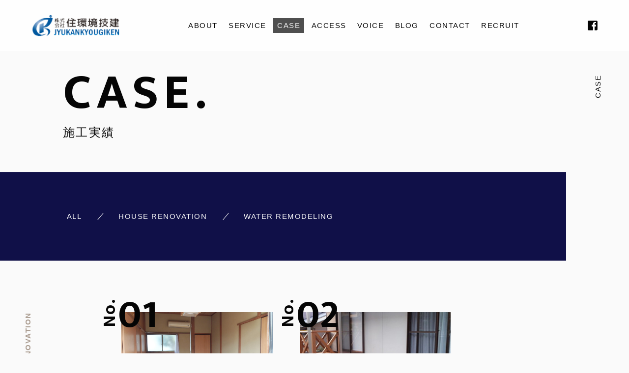

--- FILE ---
content_type: text/html; charset=UTF-8
request_url: https://www.jyuukankyougiken.com/cases/houserenovation/
body_size: 25836
content:

<!DOCTYPE html>
<html class="no-js" lang="ja">

<head prefix="og: http://ogp.me/ns# fb: http://ogp.me/ns/fb# article: http://ogp.me/ns/artcle#">

  <meta charset="UTF-8">
  <meta http-equiv="X-UA-Compatible" content="IE=edge">
  <meta name="viewport" content="width=device-width,initial-scale=1,viewport-fit=cover">
  <meta name="format-detection" content="telephone=no,address=no,email=no">
  
  <title>HOUSE RENOVATION | 株式会社 住環境技建</title>

  <script>
    document.documentElement.classList.remove('no-js')
  </script>

  <meta name="msapplication-TileColor" content="#051833">
  <meta name="theme-color" content="#eee9e9">

  <meta name='robots' content='max-image-preview:large' />

<!-- All in One SEO Pack 3.3.3 によって Michael Torbert の Semper Fi Web Design[398,447] -->
<script type="application/ld+json" class="aioseop-schema">{}</script>
<link rel="canonical" href="https://www.jyuukankyougiken.com/cases/houserenovation/" />
<!-- All in One SEO Pack -->
<link rel='dns-prefetch' href='//ajax.googleapis.com' />
<link rel='dns-prefetch' href='//use.fontawesome.com' />
<link rel='dns-prefetch' href='//s.w.org' />
<link rel='stylesheet'   href='https://use.fontawesome.com/releases/v5.6.1/css/all.css?ver=1768680894' media='all'>
<link rel='stylesheet'   href='https://www.jyuukankyougiken.com/wp-content/themes/sg096/css/loading.css?ver=1768680894' media='all'>
<link rel="https://api.w.org/" href="https://www.jyuukankyougiken.com/wp-json/" /><link rel="alternate" type="application/json" href="https://www.jyuukankyougiken.com/wp-json/wp/v2/cases/8" />
<script data-cfasync="false">
window.a2a_config=window.a2a_config||{};a2a_config.callbacks=[];a2a_config.overlays=[];a2a_config.templates={};a2a_localize = {
	Share: "共有",
	Save: "ブックマーク",
	Subscribe: "購読",
	Email: "メール",
	Bookmark: "ブックマーク",
	ShowAll: "すべて表示する",
	ShowLess: "小さく表示する",
	FindServices: "サービスを探す",
	FindAnyServiceToAddTo: "追加するサービスを今すぐ探す",
	PoweredBy: "Powered by",
	ShareViaEmail: "メールでシェアする",
	SubscribeViaEmail: "メールで購読する",
	BookmarkInYourBrowser: "ブラウザにブックマーク",
	BookmarkInstructions: "このページをブックマークするには、 Ctrl+D または \u2318+D を押下。",
	AddToYourFavorites: "お気に入りに追加",
	SendFromWebOrProgram: "任意のメールアドレスまたはメールプログラムから送信",
	EmailProgram: "メールプログラム",
	More: "詳細&#8230;",
	ThanksForSharing: "共有ありがとうございます !",
	ThanksForFollowing: "フォローありがとうございます !"
};

a2a_config.icon_color="transparent,#0a0a0a";
(function(d,s,a,b){a=d.createElement(s);b=d.getElementsByTagName(s)[0];a.async=1;a.src="https://static.addtoany.com/menu/page.js";b.parentNode.insertBefore(a,b);})(document,"script");
</script>

  <link rel="apple-touch-icon" sizes="180x180" href="https://www.jyuukankyougiken.com/wp-content/themes/sg096/img/favicon/apple-touch-icon.png">
  <link rel="icon" type="image/png" sizes="32x32" href="https://www.jyuukankyougiken.com/wp-content/themes/sg096/img/favicon/favicon.ico">

  <script src="https://cdnjs.cloudflare.com/ajax/libs/layzr.js/2.2.2/layzr.min.js"></script>

  <link rel="dns-prefetch" href="https://fonts.googleapis.com">

</head>

<body class="archive tax-cases term-houserenovation term-8" aria-busy="true" data-bodyfixed="false" data-status="loading">

  <div class="js-loading">
    <div class="js-loading-parts"></div>
  </div>

  <div id="js-page" class="l-page" aria-hidden="true">
    <header id="js-header" class="l-header is-page" data-headerfixed="false">
      <div class="l-header__body">

                          <p class="l-header__title">
            <a class="c-logo" href="https://www.jyuukankyougiken.com/">
              <img src="[data-uri]" data-layzr="https://www.jyuukankyougiken.com/wp-content/uploads/2021/07/logo-2.png" alt="株式会社 住環境技建" class="c-logo__img">
            </a>
          </p><!-- /.l-header__title -->
                


          <nav class="l-header__nav">
            <ul class="header-nav">
                          
                                                  <li class="header-nav__item gn-about">
                    <a href="https://www.jyuukankyougiken.com/about/" class="c-text-link js-location">
                      ABOUT                    </a>
                  </li>
                              
                                                  <li class="header-nav__item gn-service">
                    <a href="https://www.jyuukankyougiken.com/service/" class="c-text-link js-location">
                      SERVICE                    </a>
                  </li>
                              
                                                  <li class="header-nav__item gn-case">
                    <a href="https://www.jyuukankyougiken.com/case/" class="c-text-link js-location is-current">
                      CASE                    </a>
                  </li>
                              
                                                  <li class="header-nav__item gn-aboutaccess">
                    <a href="https://www.jyuukankyougiken.com/about/#access" class="c-text-link js-location">
                      ACCESS                    </a>
                  </li>
                              
                                                  <li class="header-nav__item gn-">
                    <a href="https://www.jyuukankyougiken.com/category/voice/" class="c-text-link js-location">
                      VOICE                    </a>
                  </li>
                              
                                                  <li class="header-nav__item gn-blog">
                    <a href="https://www.jyuukankyougiken.com/blog/" class="c-text-link js-location">
                      BLOG                    </a>
                  </li>
                              
                                                  <li class="header-nav__item gn-contact">
                    <a href="https://www.jyuukankyougiken.com/contact/" class="c-text-link js-location">
                      CONTACT                    </a>
                  </li>
                              
                                                  <li class="header-nav__item gn-recruit">
                    <a href="https://www.jyuukankyougiken.com/recruit/" class="c-text-link js-location">
                      RECRUIT                    </a>
                  </li>
                                          </ul>
          </nav><!-- /.st-header-nav -->



                          <div class="l-header__sns">
            <ul class="header-sns">
                              <li class="header-sns__item">
                  <a href="https://www.facebook.com/people/%E6%A0%AA%E5%BC%8F%E4%BC%9A%E7%A4%BE-%E4%BD%8F%E7%92%B0%E5%A2%83%E6%8A%80%E5%BB%BA/100041401855889" class="c-sns-link" target="_blank" rel="nofollow noopener">
                    <span class="fab fa-facebook-square" aria-label="Facebook"></span>
                  </a>
                </li>
                                                                    </ul><!-- /.header-sns -->
          </div><!-- /.l-header__sns -->
                        <p class="l-header__contact">
          <a href="https://www.jyuukankyougiken.com/contact/"  class="l-header__contact_btn"><span class="far fa-envelope" aria-label="メールでのお問い合わせ"></span></a>
        </p><!-- /.l-header__button -->
                        <p class="l-header__tel">
          <a href="tel:097-578-7790" class="l-header__tel_btn"><span class="fas fa-phone" aria-label="お電話でのお問い合わせ"></span></a>
        </p><!-- /.l-header__button -->
                <div class="l-header__button">
          <button class="header-menu-button js-menu-toggle" type="button" aria-expanded="false" aria-controls="js-drawer-menu" aria-label="メニューを開く場合はこちらです">
            <span class="header-menu-button__line"></span>
            <span class="header-menu-button__line"></span>
            <span class="header-menu-button__line"></span>
          </button><!-- /.st--menu-button -->
        </div><!-- /.l-header__button -->
      </div><!-- /.l-header__body -->

      


<div class="header-sp-nav">
  <div class="header-sp-nav__header">
    <div class="header-sp-nav__logo c-logo">
      <a href="https://www.jyuukankyougiken.com/"><img src="[data-uri]" data-layzr="https://www.jyuukankyougiken.com/wp-content/uploads/2021/07/foot_logo-2.png" alt="" class="c-logo__img"></a>
    </div>
    <div class="header-sp-nav__close js-menu-toggle">
      <span class="header-sp-nav__close-txt">CLOSE</span>
      <span class="header-sp-nav__close-cross"></span>
    </div>
  </div>


  <div class="header-sp-nav__inner">

      <nav class="header-sp-nav__wrap">
      <ul class="header-sp-nav__list">
                              <li class="header-sp-nav__item">
              <a href="https://www.jyuukankyougiken.com/about/" class="c-text-link js-location">
                ABOUT              </a>
            </li>
                                        <li class="header-sp-nav__item">
              <a href="https://www.jyuukankyougiken.com/service/" class="c-text-link js-location">
                SERVICE              </a>
            </li>
                                        <li class="header-sp-nav__item">
              <a href="https://www.jyuukankyougiken.com/case/" class="c-text-link js-location">
                CASE              </a>
            </li>
                                        <li class="header-sp-nav__item">
              <a href="https://www.jyuukankyougiken.com/about/#access" class="c-text-link js-location">
                ACCESS              </a>
            </li>
                                        <li class="header-sp-nav__item">
              <a href="https://www.jyuukankyougiken.com/category/voice/" class="c-text-link js-location">
                VOICE              </a>
            </li>
                                        <li class="header-sp-nav__item">
              <a href="https://www.jyuukankyougiken.com/blog/" class="c-text-link js-location">
                BLOG              </a>
            </li>
                                        <li class="header-sp-nav__item">
              <a href="https://www.jyuukankyougiken.com/contact/" class="c-text-link js-location">
                CONTACT              </a>
            </li>
                                        <li class="header-sp-nav__item">
              <a href="https://www.jyuukankyougiken.com/recruit/" class="c-text-link js-location">
                RECRUIT              </a>
            </li>
                        </ul>
    </nav><!-- /.header-sp-nav__wrap -->
            <div class="header-sp-sns__wrap">
      <ul class="header-sp-sns__list">
        <li class="header-sp-sns__item -head">
          <p>FOLLOW US:</p>
        </li>

                  <li class="header-sp-sns__item">
            <a href="https://www.facebook.com/people/%E6%A0%AA%E5%BC%8F%E4%BC%9A%E7%A4%BE-%E4%BD%8F%E7%92%B0%E5%A2%83%E6%8A%80%E5%BB%BA/100041401855889" class="c-sns-link" target="_blank" rel="nofollow noopener">
              <span class="fab fa-facebook-square" aria-label="Facebook"></span>
            </a>
          </li>
                                      </ul><!-- /.header-sp-sns -->
    </div><!-- /.header-sp-sns__wrap -->
    </div><!-- /.header-sp-nav__inner -->
</div><!-- /.header-sp-nav -->
    </header><!-- /.l-header -->
    <div id="js-pjax-wrapper">
      <div class="js-pjax-container" data-namespace="subpage">
<main class="l-main">
  <article class="l-subpage">
    <header class="l-subpage__header">
      

<div class="sub-header">
  <div class="sub-header__container">
    <div class="sub-header__headline">
      <h1 class="c-heading-1">
        <span class="c-heading-1__large-text u-uppercase ">CASE.</span>
        <span class="c-heading-1__small-text">施工実績</span>
      </h1><!-- /.c-heading-1 -->
    </div><!-- /.sub-header__headline -->
      </div>
  <div class="sub-header__vertical-text" aria-hidden="true">
    <p class="c-vertical-text">CASE</p>
  </div><!-- /.sub-header__vertical-text -->
</div><!-- /.sub-header -->
    </header><!-- /.l-subpage__header -->

    <nav class="l-subpage__nav">
      

<div class="sub-nav">
  <ul class="sub-nav__list">
    <li class="p-blog-categories-list-item sub-nav__item">
      <a href="https://www.jyuukankyougiken.com/case/" class="p-blog-categories-list-item-link c-text-link u-uppercase">
        <span class="p-blog-categories-list-item-link-en">ALL</span>
      </a>
    </li>
          <li class="p-blog-categories-list-item sub-nav__item">
        <a href="https://www.jyuukankyougiken.com/cases/houserenovation/" class="p-blog-categories-list-item-link c-text-link u-uppercase">
          <span class="p-blog-categories-list-item-link-en">HOUSE RENOVATION</span>
        </a>
      </li>
          <li class="p-blog-categories-list-item sub-nav__item">
        <a href="https://www.jyuukankyougiken.com/cases/water-remodeling/" class="p-blog-categories-list-item-link c-text-link u-uppercase">
          <span class="p-blog-categories-list-item-link-en">WATER REMODELING</span>
        </a>
      </li>
      </ul>
</div>


    </nav><!-- /.l-subpage__nav -->
        <div class="l-subpage__contents">
      <div class="l-case">
        <section class="l-case__section">
          <div class="case-archive case-tax">
                        <div class="case-archive__headline">
              <h2 class="c-vertical-text" aria-label="HOUSE RENOVATION">HOUSE RENOVATION</h2>
            </div>
            <div class="case-archive__contents">
              <div class="case-article-slider">
                <ul class="case-article-slider__list">
                                    <li class="case-article-slider__item">
                    <a href="https://www.jyuukankyougiken.com/case_post/%e5%92%8c%e5%ae%a4%e3%83%aa%e3%83%95%e3%82%a9%e3%83%bc%e3%83%a0-%e5%a4%a7%e5%88%86%e5%b8%82-s%e6%a7%98%e9%82%b8/" class="case-article-card">
                      <div class="case-article-card__number">
                        <p class="c-number">
                          <span class="c-number__prefix">
                            <span class="c-number__prefix-text">No.</span>
                          </span>
                          <span class="c-number__counter">01</span>
                        </p><!-- /.c-number -->
                      </div><!-- /.case-article-card__number -->
                      <div class="case-article-card__thumb">
                        <figure class="c-figure" style="background-image: url('https://www.jyuukankyougiken.com/wp-content/uploads/2020/08/case_01_main.jpg');">
                          <img src="[data-uri]" data-layzr="https://www.jyuukankyougiken.com/wp-content/uploads/2020/08/case_01_main.jpg" alt="" class="c-figure__img">
                        </figure>
                        <ul class="case-article-cat"><li class="case-article-cat__item">HOUSE RENOVATION</li></ul>
                      </div><!-- /.case-article-card__thumb -->
                      <div class="case-article-card__title">
                        <h3 class="c-sub-tertiary-heading">和室リフォーム <br>大分市 S様邸</h3>
                      </div>
                      <div class="case-article-card__note">
                        <div class="c-plane-table">
                          <h4 class="c-plane-table__caption"></h4>
                          <ul class="c-plane-table__body">
                                                    </ul><!-- /.c-plane-table__body -->
                        </div><!-- /.c-plane-table -->
                      </div><!-- /.case-article-card__note -->
                    </a><!-- /.case-article-card -->
                    <div class="case-more__link">
                      <a href="https://www.jyuukankyougiken.com/case_post/%e5%92%8c%e5%ae%a4%e3%83%aa%e3%83%95%e3%82%a9%e3%83%bc%e3%83%a0-%e5%a4%a7%e5%88%86%e5%b8%82-s%e6%a7%98%e9%82%b8/" class="c-text-link" aria-label="">DETAIL ></a>
                    </div>
                  </li><!-- /.case-article-slider__item -->
                                                    <li class="case-article-slider__item">
                    <a href="https://www.jyuukankyougiken.com/case_post/%e3%82%a6%e3%83%83%e3%83%89%e3%83%87%e3%83%83%e3%82%ad%e5%a1%97%e3%82%8a%e6%9b%bf%e3%81%88-%e5%a4%a7%e5%88%86%e5%b8%82-o%e6%a7%98%e9%82%b8/" class="case-article-card">
                      <div class="case-article-card__number">
                        <p class="c-number">
                          <span class="c-number__prefix">
                            <span class="c-number__prefix-text">No.</span>
                          </span>
                          <span class="c-number__counter">02</span>
                        </p><!-- /.c-number -->
                      </div><!-- /.case-article-card__number -->
                      <div class="case-article-card__thumb">
                        <figure class="c-figure" style="background-image: url('https://www.jyuukankyougiken.com/wp-content/uploads/2020/08/case_02_main.jpg');">
                          <img src="[data-uri]" data-layzr="https://www.jyuukankyougiken.com/wp-content/uploads/2020/08/case_02_main.jpg" alt="" class="c-figure__img">
                        </figure>
                        <ul class="case-article-cat"><li class="case-article-cat__item">HOUSE RENOVATION</li></ul>
                      </div><!-- /.case-article-card__thumb -->
                      <div class="case-article-card__title">
                        <h3 class="c-sub-tertiary-heading">ウッドデッキ塗り替え <br>大分市 O様邸</h3>
                      </div>
                      <div class="case-article-card__note">
                        <div class="c-plane-table">
                          <h4 class="c-plane-table__caption"></h4>
                          <ul class="c-plane-table__body">
                                                    </ul><!-- /.c-plane-table__body -->
                        </div><!-- /.c-plane-table -->
                      </div><!-- /.case-article-card__note -->
                    </a><!-- /.case-article-card -->
                    <div class="case-more__link">
                      <a href="https://www.jyuukankyougiken.com/case_post/%e3%82%a6%e3%83%83%e3%83%89%e3%83%87%e3%83%83%e3%82%ad%e5%a1%97%e3%82%8a%e6%9b%bf%e3%81%88-%e5%a4%a7%e5%88%86%e5%b8%82-o%e6%a7%98%e9%82%b8/" class="c-text-link" aria-label="">DETAIL ></a>
                    </div>
                  </li><!-- /.case-article-slider__item -->
                                                  </ul><!-- /.case-article-slider__list -->
              </div><!-- /.case-article-slider -->
            </div><!-- /.case-archive__contents -->
                              </div><!-- /.case-archive -->
        </section><!-- /.l-case__section -->
      </div><!-- /.l-case -->
    </div><!-- /.l-subpage__contents -->
  </article><!-- /.l-subpage -->
</main><!-- /.l-main -->
</div><!-- /.l-contents -->
</div><!-- /.l-contents-wrapper -->


	<nav class="c-breadcrumbs js-animate">
		<ol itemscope itemtype="http://schema.org/BreadcrumbList" class="c-breadcrumbs-items">
					<li itemprop="itemListElement" itemscope itemtype="http://schema.org/ListItem" class="c-breadcrumbs-item"><a itemprop="item" href="https://www.jyuukankyougiken.com/" class="c-breadcrumbs-link"><span itemprop="name">HOME</span></a><meta itemprop="position" content="1" /></li>
					<li itemprop="itemListElement" itemscope itemtype="http://schema.org/ListItem" class="c-breadcrumbs-item"><a itemprop="item" href="https://www.jyuukankyougiken.com/case_post/" class="c-breadcrumbs-link"><span itemprop="name">CASE</span></a><meta itemprop="position" content="2" /></li>
					<li itemprop="itemListElement" itemscope itemtype="http://schema.org/ListItem" class="c-breadcrumbs-item"><a itemprop="item" href="javascript:void(0);" class="c-breadcrumbs-link is-link-none"><span itemprop="name">HOUSE RENOVATION</span></a><meta itemprop="position" content="3" /></li>
				</ol>
	</nav>

	
<footer class="l-footer">
  <div class="l-footer__main">
    <address class="l-footer__address">
      <dl class="st-footer-address">
        <dt class="st-footer-address__title">
                  <span class="c-logo"><a href="https://www.jyuukankyougiken.com/"><img src="[data-uri]" data-layzr="https://www.jyuukankyougiken.com/wp-content/uploads/2021/07/foot_logo-2.png" alt="株式会社 住環境技建" class="c-logo__img"></a></span>
        </dt>
                <dd class="st-footer-address__summary">
          <div class="c-paragraph">
            <p>〒870-1123<br />
大分県大分市寒田1262-1</p>
          </div>
        </dd>
              </dl>
    </address><!-- /.l-footer__address -->

    
    <div class="l-footer__nav">
      <ul class="st-footer-nav">
        <li class="st-footer-nav__item">
          <a href="https://www.jyuukankyougiken.com/" class="c-text-link u-uppercase">
            HOME
          </a>
        </li>

                        <li class="st-footer-nav__item">
            <a href="https://www.jyuukankyougiken.com/about/" class="c-text-link u-uppercase">
              ABOUT            </a>
          </li>
                                <li class="st-footer-nav__item">
            <a href="https://www.jyuukankyougiken.com/service/" class="c-text-link u-uppercase">
              SERVICE            </a>
          </li>
                                <li class="st-footer-nav__item">
            <a href="https://www.jyuukankyougiken.com/case/" class="c-text-link u-uppercase">
              CASE            </a>
          </li>
                                <li class="st-footer-nav__item">
            <a href="https://www.jyuukankyougiken.com/about/#access" class="c-text-link u-uppercase">
              ACCESS            </a>
          </li>
                                <li class="st-footer-nav__item">
            <a href="https://www.jyuukankyougiken.com/category/voice/" class="c-text-link u-uppercase">
              VOICE            </a>
          </li>
                                <li class="st-footer-nav__item">
            <a href="https://www.jyuukankyougiken.com/blog/" class="c-text-link u-uppercase">
              BLOG            </a>
          </li>
                                <li class="st-footer-nav__item">
            <a href="https://www.jyuukankyougiken.com/contact/" class="c-text-link u-uppercase">
              CONTACT            </a>
          </li>
                                <li class="st-footer-nav__item">
            <a href="https://www.jyuukankyougiken.com/recruit/" class="c-text-link u-uppercase">
              RECRUIT            </a>
          </li>
                    </ul><!-- /.st-footer-nav -->
    </div><!-- /.l-footer__nav -->
    
  </div><!-- /.l-footer__main -->

    
  <div class="l-footer__side">

  
    <div class="l-footer__sns">
      <ul class="st-footer-sns">
                <li class="st-footer-sns__item">
          <a href="https://www.facebook.com/people/%E6%A0%AA%E5%BC%8F%E4%BC%9A%E7%A4%BE-%E4%BD%8F%E7%92%B0%E5%A2%83%E6%8A%80%E5%BB%BA/100041401855889" class="c-sns-link" target="_blank" rel="nofollow noopener">
            <span class="fab fa-facebook-square" aria-label="Facebook"></span>
          </a>
        </li>
                                
      </ul>
    </div><!-- /.l-footer__sns -->

    

              
    <div class="l-footer__copy">
      <p class="st-footer-copy">
        <small class="st-footer-copy__text" lang="en">© 2021 株式会社 住環境技建</small>
      </p><!-- /.st-footer-copy -->
    </div><!-- /.l-footer__copy -->
  </div><!-- /.l-footer__side -->
    </footer><!-- /.l-footer -->

</div><!-- /.l-wrapper -->

  <div class="js-pagetop p-pagetop">
    <button id="js-pagetop-btn" class="p-pagetop-btn" type="button"></button>
  </div>

<link rel="stylesheet" href="https://fonts.googleapis.com/css?family=Mukta:400,700|Peddana&display=swap">
<link rel="stylesheet" href="https://www.jyuukankyougiken.com/wp-content/themes/sg096/css/style.css">

<link rel='stylesheet'   href='https://www.jyuukankyougiken.com/wp-includes/css/dist/block-library/style.min.css?ver=5.7.14' media='all'>
<link rel='stylesheet'   href='https://www.jyuukankyougiken.com/wp-includes/css/dist/block-library/theme.min.css?ver=5.7.14' media='all'>
<link rel='stylesheet'   href='https://www.jyuukankyougiken.com/wp-content/plugins/add-to-any/addtoany.min.css?ver=1.15' media='all'>
<script defer src='https://ajax.googleapis.com/ajax/libs/webfont/1.6.26/webfont.js?ver=1768680894' id='sungrove-webfont-js'></script>
<script defer src='https://www.jyuukankyougiken.com/wp-content/themes/sg096/js/jquery-3.4.1.min.js?ver=1768680894' id='sungrove-jquery-js'></script>
<script defer src='https://www.jyuukankyougiken.com/wp-content/themes/sg096/js/lib.min.js?ver=1768680894' id='sungrove-libs-js'></script>
<script defer src='https://www.jyuukankyougiken.com/wp-content/themes/sg096/js/main.js?ver=1768680894' id='sungrove-common-js'></script>
<script defer src='https://www.jyuukankyougiken.com/wp-includes/js/wp-embed.min.js?ver=5.7.14' id='wp-embed-js'></script>
</body>

</html>


--- FILE ---
content_type: text/css
request_url: https://www.jyuukankyougiken.com/wp-content/themes/sg096/css/style.css
body_size: 136600
content:
@charset "UTF-8";


@custom-media --sm screen and (min-width: 544px);
@custom-media --md screen and (min-width: 768px);
@custom-media --lg screen and (min-width: 992px);
@custom-media --xl screen and (min-width: 1200px);
/*
@mixin is-lg-small() {
  @media screen and (max-width: $breakpoint-tablet) {
    @content;
  }
}
*/
/* IEハック用mixin */
/* ===============================

	FOUNDATION

================================ */
*,
*::before,
*::after {
  box-sizing: border-box;
  margin: 0;
  padding: 0;
}

::-moz-selection {
  background: #e7e7e7;
}

::selection {
  background: #e7e7e7;
}

html {
  width: 100%;
  height: 100%;
  font-size: 62.5%;
  line-height: 1.15;
  -ms-overflow-style: scrollbar;
  -webkit-tap-highlight-color: transparent;
  -webkit-text-size-adjust: 100%;
}

body {
  overflow-x: hidden;
  overflow-y: scroll;
  width: 100%;
  height: 100%;
  background: #fafafa;
  font: normal normal normal 1.2rem/1 "游ゴシック体", YuGothic, "游ゴシック Medium", "Yu Gothic Medium", "游ゴシック", "Yu Gothic", "Hiragino Kaku Gothic ProN", "Hiragino Kaku Gothic Pro", "メイリオ", "Meiryo", sans-serif;
  color: #050505;
  letter-spacing: 0;
  word-break: break-all;
  -ms-content-zooming: none;
  -webkit-font-smoothing: antialiased;
  -webkit-overflow-scrolling: touch;
  -webkit-writing-mode: horizontal-tb;
      -ms-writing-mode: lr-tb;
          writing-mode: horizontal-tb;
}

@media screen and (min-width: 768px) {
  body {
    font-size: 1.5rem;
  }
}

body[data-bodyfixed='true'] {
  position: relative;
  left: 0;
}

article,
aside,
details,
figcaption,
figure,
footer,
header,
main,
menu,
nav,
section,
summary {
  display: block;
}

audio,
canvas,
progress,
video,
img {
  display: inline-block;
}

h1,
h2,
h3,
h4,
h5,
h6 {
  font: inherit;
}

a {
  color: inherit;
  text-decoration: none;
}

small {
  font-size: inherit;
}

address {
  font: inherit;
}

ul,
ol {
  list-style: none;
}

img,
picture,
video {
  max-width: 100%;
  height: auto;
}

img {
  border-style: none;
  vertical-align: middle;
}

table {
  border-spacing: 0;
  border-collapse: collapse;
}

input,
button,
select,
textarea {
  border: none;
  border-radius: 0;
  background: transparent;
  font: inherit;
  -webkit-appearance: none;
     -moz-appearance: none;
          appearance: none;
}

textarea {
  overflow-y: auto;
  resize: vertical;
}

[type='submit'],
[type='button'],
button,
select {
  cursor: pointer;
}

select::-ms-expand {
  display: none;
}

[hidden] {
  display: none;
}

[disabled] {
  cursor: not-allowed;
}

:focus:not(.focus-visible) {
  outline: 0;
}

/* ===============================

	LAYOUT

================================ */
.l-footer {
  padding: 3.2rem 10% 60px;
  background: #000080;
  color: #fafafa;
}

@media screen and (min-width: 768px) {
  .l-footer {
    padding: 5.6rem 10%;
  }
}

@media screen and (min-width: 992px) {
  .l-footer {
    padding: 6.4rem 5% 5.6rem;
  }
}

.l-footer .c-logo {
  width: 100%;
  max-width: 180px;
}

@media screen and (min-width: 992px) {
  .l-footer .c-logo {
    max-width: 180px;
    -webkit-transition: .3s;
    transition: .3s;
  }
  .l-footer .c-logo:hover {
    opacity: .8;
  }
}

@media screen and (max-width: 767px) {
  .l-footer .c-logo {
    width: 100%;
    max-width: 160px;
  }
}

.l-footer__main {
  -webkit-box-align: end;
          align-items: flex-end;
}

@media screen and (min-width: 992px) {
  .l-footer__main {
    display: -webkit-box;
    display: flex;
  }
}

.l-footer__bnr {
  max-width: 200px;
  margin: auto;
  padding-top: 40px;
}

.l-footer__side {
  display: -webkit-box;
  display: flex;
  -webkit-box-align: center;
          align-items: center;
  flex-wrap: wrap;
  -webkit-box-pack: justify;
          justify-content: space-between;
}

.l-footer__main + .l-footer__side {
  margin-top: 4.8rem;
}

@media screen and (min-width: 992px) {
  .l-footer__side {
    -webkit-box-pack: justify;
            justify-content: space-between;
  }
  .l-footer__main + .l-footer__side {
    margin-top: 6.4rem;
  }
}

.l-footer__address {
  max-width: 64rem;
  flex-basis: 30%;
}

.l-footer__nav {
  max-width: 96rem;
  margin-top: 2.4rem;
}

@media screen and (min-width: 992px) {
  .l-footer__nav {
    flex-basis: 50%;
  }
  .l-footer__address + .l-footer__nav {
    margin: 0 0 0 4.8rem;
  }
}

.l-footer__sns {
  padding-right: 8rem;
}

.l-footer__copy {
  padding: 2rem 0 0;
}

@media screen and (min-width: 992px) {
  .l-footer__sns + .l-footer__copy {
    padding: 2rem 0;
  }
}

.p-pagetop {
  position: fixed;
  z-index: 9999;
  right: 15px;
  bottom: 15px;
  visibility: hidden;
  width: 40px;
  height: 40px;
  border-radius: 50%;
  background: rgba(255, 255, 255, 0.8);
  line-height: 40px;
  line-height: 50px;
  text-align: center;
  pointer-events: none;
  opacity: 0;
  -webkit-transition: .3s;
  transition: .3s;
}

@media screen and (min-width: 992px) {
  .p-pagetop {
    width: 50px;
    height: 50px;
    line-height: 50px;
  }
}

.p-pagetop.is-active {
  visibility: visible;
  pointer-events: auto;
  cursor: pointer;
  opacity: 1;
}

.p-pagetop:hover {
  background: white;
}

@media screen and (min-width: 992px) {
  .p-pagetop:hover .p-pagetop-btn {
    padding-top: 18px;
  }
}

.p-pagetop-btn {
  padding-top: 0;
  -webkit-transition: .3s;
  transition: .3s;
}

@media screen and (min-width: 992px) {
  .p-pagetop-btn {
    padding-top: 22px;
  }
}

.p-pagetop-btn::before {
  display: block;
  width: 12px;
  height: 12px;
  border: 2px solid #000;
  border-right: 0;
  border-bottom: 0;
  outline: 0;
  content: "";
  -webkit-transform: rotate(45deg);
          transform: rotate(45deg);
}

.l-header {
  position: fixed;
  z-index: 100;
  top: 0;
  left: 0;
  width: 100%;
  height: 6rem;
  -webkit-transition: .3s;
  transition: .3s;
}

@media screen and (min-width: 992px) {
  .l-header {
    height: 10.4rem;
  }
}

.l-header.is-fixed {
  background: rgba(255, 255, 255, 0.8);
}

.l-header__body {
  position: relative;
  z-index: 999;
  display: -webkit-box;
  display: flex;
  height: 6rem;
  padding: 0 5%;
  -webkit-box-align: center;
          align-items: center;
  -webkit-box-pack: justify;
          justify-content: space-between;
}

@media screen and (min-width: 992px) {
  .l-header__body {
    height: 10.4rem;
  }
}
@media screen and (max-width: 991px) {
  .l-header__body {
    padding-right: 0;
  }
}

.l-header__nav,
.l-header__sns {
  display: none;
}

@media screen and (min-width: 992px) {
  .l-header__nav,
  .l-header__sns {
    display: block;
  }
}

.l-header__button {
  height: 100%;
}

@media screen and (min-width: 992px) {
  .l-header__button {
    display: none;
  }
}

.l-header__contact {
  height: 100%;
  margin-left: auto;
}

@media screen and (min-width: 992px) {
  .l-header__contact {
    display: none;
  }
}

.l-header__tel {
  height: 100%;
  margin-left: auto;
}

.l-header__contact + .l-header__tel {
  margin-left: 0;
}

@media screen and (min-width: 992px) {
  .l-header__tel {
    display: none;
  }
}

.l-home__section + .l-home__section {
  margin-top: 5.4rem;
}

@media screen and (min-width: 768px) {
  .l-home__section + .l-home__section {
    margin-top: 8.8rem;
  }
}

@media screen and (min-width: 992px) {
  .l-home__section + .l-home__section {
    margin-top: 14.4rem;
  }
}

.l-main {
  overflow: hidden;
}

.l-subpage__header {
  display: -webkit-box;
  display: flex;
  /* IE11 Bug Fix */
}

.l-subpage__nav {
  position: relative;
}

.l-subpage__section {
  position: relative;
}

.l-subpage__nav + .l-subpage__section {
  margin-top: -91px;
  padding-top: 11.2rem;
}

.l-subpage__section.-background-base-color {
  background-color: #eee9e9;
}

.l-subpage__section.-background-base-color .sub-section {
  padding-bottom: 60px;
}

.l-subpage__section.-background-theme-color {
  background-color: #000080;
  color: #fafafa;
}

/* ===============================

	COMPONENT

================================ */
/*----------------------------------------
c-breadcrumbs
----------------------------------------*/
.c-breadcrumbs {
  background: #0b0c78;
}

.c-breadcrumbs-items {
  display: -webkit-box;
  display: flex;
  margin-left: -.6rem;
  padding: 11px 5%;
  border-bottom: 1px solid #fafafa;
  line-height: 1.7;
  -webkit-box-align: center;
          align-items: center;
  flex-wrap: wrap;
}

@media screen and (max-width: 767px) {
  .c-breadcrumbs-items {
    display: block;
    margin-left: 0;
    padding: 12px 10%;
  }
}

.c-breadcrumbs-item {
  position: relative;
  padding: 0 1rem 0 1.5rem;
  color: #fafafa;
}

@media screen and (max-width: 767px) {
  .c-breadcrumbs-item {
    display: inline;
  }
}

.c-breadcrumbs-item:first-child {
  padding-left: 0;
}

.c-breadcrumbs-item:not(:first-child)::before {
  position: absolute;
  left: .25rem;
  content: "/";
  -webkit-transform: translateX(-50%);
          transform: translateX(-50%);
}

.c-breadcrumbs-link {
  font-size: 12px;
  font-size: 1.2rem;
  line-height: 1;
  letter-spacing: 2px;
  letter-spacing: 0.2rem;
}

.c-breadcrumbs-link:not(.is-link-none) {
  -webkit-transition: .3s;
  transition: .3s;
}

.c-breadcrumbs-link:not(.is-link-none):hover {
  opacity: .8;
}

.c-breadcrumbs-link.is-link-none {
  cursor: default;
}

.c-article-thumb {
  position: relative;
  overflow: hidden;
  background: #ddd;
}

.c-article-thumb::after {
  display: block;
  padding-top: 61.8%;
  content: '';
}

.c-article-thumb__img {
  position: absolute;
  top: 0;
  left: 0;
  width: 100%;
  height: 100%;
  font-family: "object-fit: cover;", sans-serif;
  -o-object-fit: cover;
     object-fit: cover;
}

.c-article-thumb__caption {
  position: absolute;
  top: .8rem;
  left: .8rem;
  padding: .4rem 1.6rem;
  background: rgba(250, 250, 250, 0.8);
}

@media screen and (min-width: 992px) {
  .c-article-thumb__caption {
    top: 1.6rem;
    left: 1.6rem;
    padding: .4rem 2rem;
  }
}

.c-figure {
  position: relative;
  display: block;
  overflow: hidden;
  background-color: #ddd;
}

.c-figure::after {
  display: block;
  padding-top: 61.8%;
  content: '';
}

.c-figure.-square::after {
  padding-top: 100%;
}

.c-figure__img {
  position: absolute;
  top: 0;
  left: 0;
  width: 100%;
  height: auto;
  font-family: "object-fit: cover;", sans-serif;
  -o-object-fit: cover;
     object-fit: cover;
}

.c-logo {
  display: table;
  width: 100%;
  max-width: 180px;
  height: auto;
}

@media screen and (max-width: 1024px) {
  .c-logo {
    max-width: 160px;
    height: auto;
  }
}

@media screen and (max-width: 767px) {
  .c-logo {
    max-width: 140px;
  }
}

.c-logo__img {
  display: table-cell;
  width: 100%;
}

.c-map {
  position: relative;
  overflow: hidden;
}

.c-map::after {
  display: block;
  padding-top: 75%;
  content: '';
}

.c-map iframe {
  position: absolute;
  top: 0;
  left: 0;
  width: 100%;
  height: 100%;
}

.c-map.-grayscale iframe {
  -webkit-filter: grayscale(100%);
          filter: grayscale(100%);
}

@media screen and (min-width: 992px) {
  .c-map {
    min-height: 54rem;
  }
  .c-map::after {
    padding-top: 61.8%;
  }
}

/*----------------------------------------
c-pagination
----------------------------------------*/
.c-pagination {
  padding-top: 125px;
  text-align: center;
}

@media screen and (max-width: 767px) {
  .c-pagination {
    padding-top: 75px;
  }
}

.c-pager {
  display: -webkit-box;
  display: flex;
  flex-wrap: wrap;
  -webkit-box-pack: center;
          justify-content: center;
}

.c-pager-item {
  margin: 5px;
}

.c-pager-btn {
  display: block;
  border: 1px solid #050505;
  background: #fafafa;
  color: #050505;
}

.c-pager-btn.is-prev {
  -webkit-transform: scale(-1, 1);
          transform: scale(-1, 1);
}

.c-pager-btn::before {
  background: #050505;
}

.c-pager-btn.is-current {
  background: #050505;
  color: #fafafa;
}

.c-pager-btn.is-next, .c-pager-btn.is-prev {
  display: block;
  overflow: visible;
  width: 40px;
  height: 40px;
  border: 0;
  border-radius: 0;
  background: none;
}

@media screen and (min-width: 992px) {
  .c-pager-btn.is-next:hover::before, .c-pager-btn.is-prev:hover::before {
    -webkit-transform: translateX(-40%) translateY(-50%) rotate(45deg);
            transform: translateX(-40%) translateY(-50%) rotate(45deg);
    -webkit-animation: none;
            animation: none;
  }
}

@media screen and (max-width: 767px) {
  .c-pager-btn.is-next, .c-pager-btn.is-prev {
    width: 35px;
    height: 35px;
  }
}

.c-pager-btn.is-next::before, .c-pager-btn.is-prev::before {
  top: 50%;
  left: 50%;
  width: 20px;
  height: 20px;
  margin-top: 0;
  border-top: 2px solid #050505;
  border-right: 2px solid #050505;
  border-bottom: none;
  background: none;
  content: '';
  -webkit-transition: -webkit-transform .5s ease;
  transition: -webkit-transform .5s ease;
  transition: transform .5s ease;
  transition: transform .5s ease, -webkit-transform .5s ease;
  -webkit-transform: translateX(-50%) translateY(-50%) rotate(45deg);
          transform: translateX(-50%) translateY(-50%) rotate(45deg);
}

@media screen and (max-width: 767px) {
  .c-pager-btn.is-next::before, .c-pager-btn.is-prev::before {
    width: 18px;
    height: 18px;
  }
}

.c-pager-btn.is-next::after, .c-pager-btn.is-prev::after {
  content: none;
}

.c-pager-btn.is-next .c-pager-btn-txt, .c-pager-btn.is-prev .c-pager-btn-txt {
  display: inline;
}

.c-pager-btn-txt {
  position: relative;
  z-index: 1;
  display: block;
  width: 40px;
  height: 40px;
  font-size: 15px;
  font-size: 1.5rem;
  font-weight: bold;
  line-height: 42px;
}

@media screen and (max-width: 767px) {
  .c-pager-btn-txt {
    width: 35px;
    height: 35px;
    line-height: 37px;
  }
}

/*----------------------------------------
loading
----------------------------------------*/
.js-loading {
  position: fixed;
  z-index: 999;
  top: 0;
  left: 0;
  width: 100%;
  height: 100vh;
  background: #fafafa;
}

.js-loading-parts {
  position: absolute;
  top: calc(50% - 25px);
  left: calc(50% - 25px);
  display: block;
  width: 50px;
  height: 50px;
  border: 2px solid #000080;
  border-top: 2px solid rgba(0, 0, 128, 0.3);
  border-radius: 50%;
  opacity: 1;
  -webkit-animation: rotate 2s infinite ease;
          animation: rotate 2s infinite ease;
}

body[data-status="loaded"] .js-loading {
  pointer-events: none;
  opacity: 0;
  -webkit-transition: .5s;
  transition: .5s;
}

@-webkit-keyframes rotate {
  0% {
    -webkit-transform: rotate(0);
            transform: rotate(0);
  }
  100% {
    -webkit-transform: rotate(360deg);
            transform: rotate(360deg);
  }
}

@keyframes rotate {
  0% {
    -webkit-transform: rotate(0);
            transform: rotate(0);
  }
  100% {
    -webkit-transform: rotate(360deg);
            transform: rotate(360deg);
  }
}

.c-information__row + .c-information__row {
  margin-top: 4rem;
}

.c-information__title {
  position: relative;
  padding-bottom: 6.6rem;
  font-size: 30px;
  font-weight: 600;
  line-height: 1.5;
  letter-spacing: .08em;
}

.c-information__title::after {
  position: absolute;
  bottom: 3.2rem;
  left: 0;
  width: 4rem;
  height: 2px;
  background: currentColor;
  content: '';
}

.c-some-list {
  font-weight: 600;
  line-height: 1.5;
  letter-spacing: .1em;
}

.c-some-list__item {
  position: relative;
  padding-left: 4rem;
}

.c-some-list__item::before {
  position: absolute;
  top: calc(50% - 1px);
  left: 0;
  width: 2rem;
  height: 2px;
  background-color: currentColor;
  content: '';
}

.c-some-list__item + .c-some-list__item {
  margin-top: 1em;
}

.c-summary-list {
  line-height: 1.8;
  letter-spacing: .1em;
}

.c-summary-list__row {
  display: -webkit-box;
  display: flex;
}

@media screen and (max-width: 1024px) {
  .c-summary-list__row {
    display: block;
  }
}

.c-summary-list__row + .c-summary-list__row {
  margin-top: 1.5em;
  padding-top: 1.5em;
  border-top: 1px solid #b7b6b6;
}

.c-summary-list__title {
  padding-right: 2.4rem;
  color: #555;
  flex-basis: 28%;
}

.c-summary-list__desc {
  flex-basis: 72%;
}

@media screen and (max-width: 1024px) {
  .c-summary-list__desc {
    padding-top: 10px;
  }
}

.c-border-headline {
  position: relative;
  display: block;
  padding-left: 6.4rem;
  font-weight: bold;
  line-height: 1.5;
  letter-spacing: .1em;
}

.c-border-headline::before {
  position: absolute;
  top: calc(50% - 1px);
  left: 0;
  display: inline-block;
  width: 4.8rem;
  height: 2px;
  background: currentColor;
  content: '';
}

@media screen and (min-width: 992px) {
  .c-border-headline {
    padding-left: 8.8rem;
  }
  .c-border-headline::before {
    width: 6.4rem;
  }
}

.c-heading-1__large-text {
  display: block;
  font-family: Mukta, -apple-system, BlinkMacSystemFont, "Helvetica Neue", "Segoe UI", "游ゴシック体", YuGothic, "游ゴシック Medium", "Yu Gothic Medium", "游ゴシック", "Yu Gothic", "Hiragino Kaku Gothic ProN", "Hiragino Kaku Gothic Pro", "メイリオ", "Meiryo", sans-serif;
  font-size: 10rem;
  font-weight: bold;
  letter-spacing: .1em;
}

@media screen and (max-width: 1024px) {
  .c-heading-1__large-text {
    font-size: 45px;
    font-size: 4.5rem;
  }
}

.c-heading-1__small-text {
  display: block;
  font-size: 13px;
  font-size: 1.3rem;
  font-weight: normal;
  line-height: 1.8;
  letter-spacing: .1em;
}

@media screen and (max-width: 1024px) {
  .c-heading-1__small-text {
    font-size: 17px;
    font-size: 1.7rem;
  }
}

.c-heading-1__large-text + .c-heading-1__small-text {
  margin-top: .8rem;
}

.c-heading-2 {
  display: block;
}

.c-heading-2__large-text {
  padding-right: .8rem;
  font-family: Mukta, -apple-system, BlinkMacSystemFont, "Helvetica Neue", "Segoe UI", "游ゴシック体", YuGothic, "游ゴシック Medium", "Yu Gothic Medium", "游ゴシック", "Yu Gothic", "Hiragino Kaku Gothic ProN", "Hiragino Kaku Gothic Pro", "メイリオ", "Meiryo", sans-serif;
  font-size: 2.4rem;
  font-weight: 600;
  line-height: 1.3;
  letter-spacing: .19em;
  text-transform: uppercase;
}

.c-heading-2.-block .c-heading-2__large-text {
  display: block;
}

@media screen and (min-width: 992px) {
  .c-heading-2__large-text {
    font-size: 3rem;
  }
}

.c-heading-2__small-text {
  font-size: 13px;
  font-size: 1.3rem;
  font-weight: normal;
  line-height: 1.5;
  letter-spacing: .16em;
}
.page-id-746 .c-heading-2__small-text {
  font-size:15px;
  font-size: 1.5rem;
}

.c-heading-2.-block .c-heading-2__small-text {
  display: block;
}

.c-heading-2.-block .c-heading-2__large-text + .c-heading-2__small-text {
  margin: .4rem 0 0;
}

@media screen and (max-width: 1024px) {
  .c-heading-2 {
    text-align: left;
  }
}

@media screen and (max-width: 1024px) {
  .c-heading-2__large-text {
    display: block;
  }
}

@media screen and (max-width: 1024px) {
  .c-heading-2__small-text {
    display: block;
    margin-left: 0;
  }
}

.c-heading-3 {
  font-size: 1.4rem;
  font-weight: 600;
  line-height: 1.5;
  letter-spacing: .1em;
}

@media screen and (min-width: 768px) {
  .c-heading-3 {
    font-size: 1.8rem;
  }
}

.c-heading-4 {
  font-size: 1.4rem;
  font-weight: 600;
  line-height: 1.5;
  letter-spacing: .1em;
}

@media screen and (min-width: 768px) {
  .c-heading-4 {
    font-size: 1.6rem;
  }
}

.c-hgroup {
  position: relative;
  padding-bottom: 4.2rem;
}

.c-hgroup::after {
  position: absolute;
  bottom: 2rem;
  left: 0;
  width: 2rem;
  height: 2px;
  background: currentColor;
  content: '';
}

@media screen and (min-width: 992px) {
  .c-hgroup {
    padding-bottom: 5rem;
  }
  .c-hgroup::after {
    bottom: 2.4rem;
    width: 4rem;
  }
}

.c-hgroup__title {
  font-size: 1.8rem;
  font-weight: 600;
  line-height: 1.5;
  letter-spacing: .08em;
}

@media screen and (min-width: 992px) {
  .c-hgroup__title {
    font-size: 36px;
  }
}

.c-hgroup__subtitle {
  font-size: 1.5rem;
  line-height: 1.5;
  letter-spacing: .1em;
}

@media screen and (min-width: 992px) {
  .c-hgroup__subtitle {
    font-size: 1.8rem;
  }
}

.c-hgroup__title + .c-hgroup__subtitle {
  margin-top: .8rem;
}

.c-order-headline {
  font-weight: 600;
  line-height: 1.5;
  letter-spacing: .24em;
}

.c-order-headline__number {
  display: block;
  font-size: 1.8rem;
}

.c-order-headline__title {
  display: block;
  font-size: 3rem;
}

@media screen and (max-width: 1024px) {
  .c-order-headline__title {
    font-size: 1.9rem;
  }
}

.c-order-headline__number + .c-order-headline__title {
  margin-top: .4em;
}

.c-section-headline,
.c-section-headline__large-text,
.c-section-headline__small-text {
  display: block;
}

.c-section-headline {
  text-align: center;
}

.c-section-headline__large-text {
  padding-left: .2em;
  font-family: Mukta, -apple-system, BlinkMacSystemFont, "Helvetica Neue", "Segoe UI", "游ゴシック体", YuGothic, "游ゴシック Medium", "Yu Gothic Medium", "游ゴシック", "Yu Gothic", "Hiragino Kaku Gothic ProN", "Hiragino Kaku Gothic Pro", "メイリオ", "Meiryo", sans-serif;
  font-size: 2.4rem;
  font-weight: 600;
  line-height: 1.3;
  letter-spacing: .2em;
  text-transform: uppercase;
}

@media screen and (min-width: 768px) {
  .c-section-headline__large-text {
    font-size: 2.8rem;
  }
}

@media screen and (min-width: 992px) {
  .c-section-headline__large-text {
    font-size: 3rem;
  }
}

.c-section-headline__small-text {
  padding-left: .1em;
  font-weight: normal;
  line-height: 1.5;
  letter-spacing: .1em;
}

.c-section-headline__large-text + .c-section-headline__small-text {
  margin-top: .4rem;
}

@media screen and (min-width: 992px) {
  .c-section-headline__large-text + .c-section-headline__small-text {
    margin-top: .8rem;
  }
}

.c-arrow-link {
  position: relative;
  display: inline-block;
  padding: .8rem 6.4rem 1.2rem .4rem;
  border-bottom: 1px solid;
  letter-spacing: .1em;
}

.c-arrow-link::before, .c-arrow-link::after {
  position: absolute;
  display: inline-block;
  content: '';
}

.c-arrow-link::before {
  right: .8rem;
  bottom: .8rem;
  width: 1.8rem;
  height: 1.8rem;
  border: 1px solid;
  border-radius: 50%;
  opacity: 1;
  -webkit-transition: .3s;
  transition: .3s;
}

.c-arrow-link::after {
  right: 1.6rem;
  bottom: 1.5rem;
  width: .4rem;
  height: .4rem;
  border-top: 1px solid;
  border-right: 1px solid;
  -webkit-transition: .3s;
  transition: .3s;
  -webkit-transform: rotate(45deg);
          transform: rotate(45deg);
}

@media screen and (min-width: 992px) {
  .c-arrow-link {
    padding-right: 10.4rem;
    padding-left: .8rem;
  }
  .c-arrow-link::before {
    width: 2.4rem;
    height: 2.4rem;
  }
  .c-arrow-link::after {
    right: 1.8rem;
    bottom: 1.7rem;
    width: .6rem;
    height: .6rem;
  }
  .c-arrow-link:hover::before {
    opacity: 0;
    -webkit-transform: scale(1.5);
            transform: scale(1.5);
  }
  .c-arrow-link:hover::after {
    right: 1rem;
  }
}

.c-inline-link {
  display: inline;
  border-bottom: 1px solid;
  color: #cb5242;
}

.c-input {
  width: 100%;
  background-color: #ebeff1;
}

.c-select {
  position: relative;
  background-color: #ebeff1;
}

.c-select::after {
  position: absolute;
  display: inline-block;
  pointer-events: none;
  content: '';
}

.c-select__body {
  width: 100%;
  padding: .8em 2em .8em .8em;
}

.c-text-link {
  display: inline-block;
  line-height: 1.5;
  letter-spacing: .1em;
}

.c-arrow-button {
  position: relative;
  width: 42px;
  height: 42px;
  border: 1px solid #050505;
}

@media screen and (max-width: 1024px) {
  .c-arrow-button {
    width: 24px;
    height: 24px;
  }
}

.c-arrow-button::after {
  position: absolute;
  width: .6rem;
  height: .6rem;
  border-top: 1px solid;
  border-right: 1px solid;
  content: "";
}

.c-arrow-button.-next {
  border-left: 0;
}

.c-arrow-button.-next::after {
  right: 18px;
  bottom: 17px;
  -webkit-transform: rotate(45deg);
          transform: rotate(45deg);
}

@media screen and (max-width: 1024px) {
  .c-arrow-button.-next::after {
    right: 10px;
    bottom: 8px;
  }
}

.c-arrow-button.-prev::after {
  right: 16px;
  bottom: 17px;
  -webkit-transform: rotate(-135deg);
          transform: rotate(-135deg);
}

@media screen and (max-width: 1024px) {
  .c-arrow-button.-prev::after {
    right: 7px;
    bottom: 8px;
  }
}

.c-catch-text {
  font-family: 'Noto Sans JP', Mukta, -apple-system, BlinkMacSystemFont, "Helvetica Neue", "Segoe UI", "Hiragino Sans", "Hiragino Kaku Gothic ProN", "メイリオ", Meiryo, sans-serif;
  font-size: 1.4rem;
  line-height: 1.8;
  letter-spacing: .1em;
}

@media screen and (max-width: 1024px) {
  .c-catch-text {
    font-size: 1.9rem;
  }
}

@media screen and (min-width: 992px) {
  .c-catch-text {
    font-size: 1.8rem;
  }
}

.c-catch-text.-primary {
  font-weight: 300;
}

.c-catch-text.-secondary {
  font-weight: 600;
}

.c-date,
.c-date__year,
.c-date__day,
.c-date__month {
  display: block;
  font-weight: 600;
  text-align: center;
  text-transform: uppercase;
}

.c-date__year,
.c-date__month {
  padding-left: .06em;
  font-size: 1rem;
  line-height: 1.5;
  letter-spacing: .06em;
}

@media screen and (min-width: 992px) {
  .c-date__year,
  .c-date__month {
    font-size: 1.2rem;
    line-height: 1.8;
  }
}

.c-date__day {
  padding-left: .08em;
  font-size: 1.6rem;
  letter-spacing: .08em;
}

@media screen and (min-width: 992px) {
  .c-date__day {
    font-size: 2.2rem;
  }
}

.c-number {
  position: relative;
  display: block;
  height: 102%;
  font-family: Mukta, -apple-system, BlinkMacSystemFont, "Helvetica Neue", "Segoe UI", "游ゴシック体", YuGothic, "游ゴシック Medium", "Yu Gothic Medium", "游ゴシック", "Yu Gothic", "Hiragino Kaku Gothic ProN", "Hiragino Kaku Gothic Pro", "メイリオ", "Meiryo", sans-serif;
  font-weight: 600;
}

.c-number__prefix {
  position: absolute;
  bottom: -5px;
  display: inline-block;
}

@media screen and (min-width: 1100px) {
  .c-number__prefix {
    bottom: .2rem;
    left: .8rem;
  }
}

.c-number__prefix-text {
  position: relative;
  top: -18px;
  left: -8px;
  display: inline-block;
  font-size: 1.8rem;
  letter-spacing: .1em;
  -webkit-transform: rotate(-90deg);
          transform: rotate(-90deg);
}

@media screen and (min-width: 1100px) {
  .c-number__prefix-text {
    font-size: 3.2rem;
  }
}

.c-number__counter {
  position: absolute;
  bottom: -.6rem;
  left: 1.8rem;
  display: inline-block;
  font-size: 5rem;
  letter-spacing: 0em;
  word-break: keep-all;
}

@media screen and (min-width: 1100px) {
  .c-number__counter {
    bottom: -.4rem;
    left: 4.8rem;
    font-size: 7.2rem;
  }
}

.c-paragraph {
  line-height: 1.8;
  letter-spacing: .1em;
}

.c-paragraph.-large {
  font-size: 1.8rem;
}

.c-paragraph.-small {
  font-size: 1.3rem;
  line-height: 2;
}

.c-paragraph p + p {
  margin-top: .5em;
}

.c-small-text {
  font-family: Peddana, "Noto Serif JP", "ヒラギノ明朝 ProN W3", "Hiragino Mincho ProN W3", HiraMinProN-W3, "ヒラギノ明朝 ProN", "Hiragino Mincho ProN", "ヒラギノ明朝 Pro", "Hiragino Mincho Pro", "HGS明朝E", serif;
  line-height: 1.6;
  letter-spacing: .2em;
}

.c-vertical-text {
  position: relative;
  text-align: center;
  letter-spacing: .1em;
  text-transform: uppercase;
  -webkit-transform: rotate(180deg);
          transform: rotate(180deg);
  -webkit-writing-mode: vertical-rl;
  -ms-writing-mode: tb-rl;
  writing-mode: vertical-rl;
}

/* ===============================

	PROJECT

================================ */
.st-footer-address__title + .st-footer-address__summary {
  margin-top: 1em;
}

.st-footer-address__summary .c-paragraph {
  font-size: 11px;
  font-size: 1.1rem;
}

@media screen and (min-width: 992px) {
  .st-footer-address__summary .c-paragraph {
    font-size: 14px;
    font-size: 1.4rem;
  }
}

.st-footer-copy {
  font-size: 12px;
  font-size: 1.2rem;
  line-height: 1.5;
  letter-spacing: .1em;
}

.st-footer-nav {
  display: -webkit-box;
  display: flex;
  margin: -.8rem -1.6rem 0 0;
  font-size: 12px;
  font-size: 1.2rem;
  flex-wrap: wrap;
}

@media screen and (min-width: 992px) {
  .st-footer-nav {
    margin: -32px -1.6rem 0 0;
    padding-bottom: .3em;
    font-size: 14px;
    font-size: 1.4rem;
  }
}

.st-footer-nav__item {
  margin: .8rem 1.6rem 0 0;
  -webkit-transition: .3s;
  transition: .3s;
}

.st-footer-nav__item:hover {
  opacity: .8;
}

@media screen and (min-width: 992px) {
  .st-footer-nav__item {
    margin: 32px 1.6rem 0 0;
    flex-basis: calc(20% - 1.6rem);
  }
}

.st-footer-sns {
  display: -webkit-box;
  display: flex;
  font-size: 2rem;
  -webkit-box-align: center;
          align-items: center;
}

.st-footer-sns__item:not(:first-child) {
  margin-left: 2rem;
}

@media screen and (min-width: 992px) {
  .st-footer-sns__item:not(:first-child) {
    margin-left: 1.6rem;
  }
}

.l-header__contact_btn {
  position: relative;
  z-index: 0;
  display: flex;
  justify-content: center;
  align-items: center;
  width: 4rem;
  height: 100%;
  font-size: 2rem;
}


.l-header__tel_btn {
  position: relative;
  z-index: 0;
  display: flex;
  justify-content: center;
  align-items: center;
  width: 4rem;
  height: 100%;
  font-size: 2rem;
}

.header-menu-button {
  position: relative;
  z-index: 0;
  display: inline-block;
  width: 6rem;
  height: 100%;
}

.header-menu-button__line {
  position: absolute;
  top: calc(50% - .2rem);
  left: 2.4rem;
  display: inline-block;
  width: 2rem;
  height: .4rem;
  border-radius: 2px;
  background: #050505;
  -webkit-transition: background .5s, opacity .5s, -webkit-transform .5s;
  transition: background .5s, opacity .5s, -webkit-transform .5s;
  transition: background .5s, transform .5s, opacity .5s;
  transition: background .5s, transform .5s, opacity .5s, -webkit-transform .5s;
}

.header-menu-button__line:first-child {
  -webkit-transform: translateY(-0.8rem);
          transform: translateY(-0.8rem);
}

.header-menu-button__line:last-child {
  -webkit-transform: translateY(0.8rem);
          transform: translateY(0.8rem);
}

.header-menu-button__line::before {
  position: absolute;
  top: 0;
  left: -.8rem;
  width: .4rem;
  height: .4rem;
  border-radius: 50%;
  background: #050505;
  content: '';
}

.header-nav {
  display: -webkit-box;
  display: flex;
  -webkit-box-align: center;
          align-items: center;
}

.header-nav__item {
  color: #050505;
}

.header-nav__item .c-text-link {
  position: relative;
  display: block;
  padding: 4px 8px;
  -webkit-transition: .3s;
  transition: .3s;
}

.header-nav__item .c-text-link.is-current {
  background-color: rgba(5, 5, 5, 0.7);
  color: #fafafa;
}

.header-nav__item .c-text-link::after {
  position: absolute;
  z-index: -1;
  bottom: 0;
  left: 0;
  width: 100%;
  height: 100%;
  background: #050505;
  content: "";
  opacity: 0;
  -webkit-transition: .3s;
  transition: .3s;
}

.header-nav__item .c-text-link:hover {
  color: #fafafa;
}

.header-nav__item .c-text-link:hover::after {
  opacity: 1;
}

.header-nav__item:not(:first-child) {
  margin-left: .5vw;
}

.c-sns-link {
  font-size: 22.5px;
}

@media screen and (min-width: 1025px) {
  .c-sns-link {
    -webkit-transition: .3s;
    transition: .3s;
  }
  .c-sns-link:hover {
    opacity: .6;
  }
}

.home-address {
  position: relative;
  color: #fafafa;
}

@media screen and (min-width: 992px) {
  .home-address {
    display: -ms-grid;
    display: grid;
    -ms-grid-columns: 1fr 50vw;
    grid-template-columns: 1fr 50vw;
    -ms-grid-rows: 1fr;
    grid-template-rows: 1fr;
  }
}

.home-address__desc {
  -ms-grid-column: 1;
  -ms-grid-column-span: 2;
  grid-column: 1 / 3;
  -ms-grid-row: 1;
  -ms-grid-row-span: 1;
  grid-row: 1 / 2;
}

.home-address__desc-container {
  position: relative;
  z-index: 0;
}

.home-address__desc-container::before {
  position: absolute;
  z-index: -1;
  top: 0;
  left: 0;
  display: inline-block;
  width: 100%;
  height: 100%;
  background: #000080;
  content: '';
}

@media screen and (min-width: 992px) {
  .home-address__desc-container {
    padding: 0 50% 0 5%;
  }
  .home-address__desc-container::before {
    width: 75%;
  }
}

.home-address__desc-inner {
  max-width: calc(160rem / 2);
  height: 100%;
  margin-left: auto;
  padding: 4.8rem 0 18rem;
}

@media screen and (min-width: 992px) {
  .home-address__desc-inner {
    padding: 7.2rem 0 11.2rem;
  }
}

.home-address__info {
  padding-left: 10%;
}

.home-address__headline + .home-address__info {
  margin-top: 3.2rem;
}

@media screen and (min-width: 992px) {
  .home-address__info {
    padding-left: 8.8rem;
  }
  .home-address__headline + .home-address__info {
    margin-top: 6.4rem;
  }
}

.home-address__details {
  padding-right: 7.5%;
}

.home-address__details + .home-address__link {
  margin-top: 4rem;
}

.home-address__map {
  position: relative;
  z-index: 1;
  margin-top: -12rem;
  padding-left: 10%;
  -ms-grid-column: 2;
  -ms-grid-column-span: 1;
  grid-column: 2 / 3;
  -ms-grid-row: 1;
  -ms-grid-row-span: 1;
  grid-row: 1 / 2;
}

@media screen and (min-width: 992px) {
  .home-address__map {
    margin: 0;
    padding: 16rem 0 0;
  }
}

.home-blog {
  position: relative;
}

@media screen and (max-width: 767px) {
  .home-blog {
    padding-bottom: 40px;
  }
}

.home-blog::before {
  position: absolute;
  top: 50%;
  left: 0;
  width: 100%;
  height: calc(60% + 160px + 144px);
  background: #eee9e9;
  content: "";
}

@media screen and (max-width: 767px) {
  .home-blog::before {
    top: auto;
    bottom: 0;
    height: 50%;
  }
}

.home-blog__headline {
  position: relative;
  padding: 0 5%;
}

.home-blog__headline .c-arrow-link {
  position: absolute;
  top: 50%;
  right: 5%;
  -webkit-transform: translateY(-50%);
          transform: translateY(-50%);
}

.home-blog__contents {
  padding: 0 5%;
}

.home-blog__headline + .home-blog__contents {
  margin-top: 4rem;
}

@media screen and (min-width: 992px) {
  .home-blog__contents {
    padding: 0;
  }
  .home-blog__headline + .home-blog__contents {
    margin-top: 6.4rem;
  }
}

.is-sp.home-blog-btn {
  display: block;
  margin: 36px auto 0;
  text-align: center;
}

.home-case {
  padding: 0 5%;
}

.home-case__container {
  max-width: 160rem;
  margin: auto;
  padding: 0 5%;
}

@media screen and (min-width: 768px) {
  .home-case__container {
    display: -webkit-box;
    display: flex;
    -webkit-box-pack: justify;
            justify-content: space-between;
    -webkit-box-align: start;
            align-items: flex-start;
  }
}

.home-case__column {
  flex-basis: calc(50% - 2rem);
}

@media screen and (min-width: 768px) {
  .home-case__column {
    width: calc(50% - 2.4rem);
    flex-basis: calc(50% - 2.4rem);
  }
}

.home-case__column + .home-case__column {
  margin-top: 2.4rem;
}

@media screen and (min-width: 768px) {
  .home-case__column + .home-case__column {
    margin-top: 0;
  }
}

.home-contact {
  position: relative;
  z-index: 0;
  padding: 0 10% 8.5rem;
}

@media screen and (min-width: 992px) {
  .home-contact {
    padding: 0 5% 115px;
  }
}

.home-contact__list {
  display: -webkit-box;
  display: flex;
  flex-wrap: wrap;
  -webkit-box-pack: justify;
          justify-content: space-between;
}

.home-contact__item {
  -webkit-transition: .3s;
  transition: .3s;
  flex-basis: 100%;
}

@media screen and (min-width: 992px) {
  .home-contact__item {
    flex-basis: calc(50% - 20px);
  }
  .home-contact__item:hover {
    opacity: .8;
  }
  .home-contact__item:nth-child(2n+1):last-child, .home-contact__item:only-child {
    flex-basis: 100%;
  }
  .home-contact__item:nth-child(2n) {
    padding-top: 0;
  }
  .home-contact__item:nth-child(n+3) {
    padding-top: 40px;
  }
  .home-contact__item:nth-child(2) {
    padding-top: 0;
  }
}

@media screen and (max-width: 991px) {
  .home-contact__item:nth-child(2n) {
    padding-top: 5px;
    padding-bottom: 30px;
  }
}

.home-contact__item:last-child {
  padding-bottom: 0;
}

.home-contact__background {
  position: absolute;
  z-index: -1;
  top: 64px;
  left: 0;
  display: inline-block;
  width: 100%;
  height: calc(100% - 64px);
}

@media screen and (min-width: 992px) {
  .home-contact__background {
    top: 100px;
    height: calc(100% - 100px);
  }
}

.home-contact__background.-top {
  top: 0;
  bottom: auto;
}

.home-contact__background-img {
  position: absolute;
  top: 0;
  left: 0;
  display: inline-block;
  width: 100%;
  height: 100%;
  background: #ddd no-repeat center center / cover;
}

.home-grid-picture {
  position: relative;
  width: 100%;
  height: 100%;
}

.home-grid-picture__list {
  width: 50%;
}

.home-grid-picture__item {
  z-index: 0;
  display: -ms-grid;
  display: grid;
  -ms-grid-columns: 1fr 1.6rem 1fr 1.6rem 1fr;
  grid-template-columns: 1fr 1.6rem 1fr 1.6rem 1fr;
  -ms-grid-rows: 1fr 1.6rem 1fr 1.6rem 1fr;
  grid-template-rows: 1fr 1.6rem 1fr 1.6rem 1fr;
}

@media screen and (min-width: 992px) {
  .home-grid-picture__item {
    -ms-grid-columns: 1fr 2.4rem 1fr 2.4rem 1fr;
    grid-template-columns: 1fr 2.4rem 1fr 2.4rem 1fr;
    -ms-grid-rows: 1fr 2.4rem 1fr 2.4rem 1fr;
    grid-template-rows: 1fr 2.4rem 1fr 2.4rem 1fr;
  }
}

.home-grid-picture__img {
  -ms-grid-column: 1;
  -ms-grid-column-span: 5;
  grid-column: 1 / 6;
  -ms-grid-row: 1;
  -ms-grid-row-span: 5;
  grid-row: 1 / 6;
}

.home-grid-picture__img .c-figure {
  background-position: 50% 50%;
  background-size: cover;
}

.home-grid-picture__img .c-figure__img {
  display: none;
}

.home-grid-picture__caption {
  position: relative;
  z-index: 1;
  background: #fafafa;
  -ms-grid-column: 1;
  -ms-grid-column-span: 1;
  grid-column: 1 / 2;
  -ms-grid-row: 1;
  -ms-grid-row-span: 1;
  grid-row: 1 / 2;
}

.home-grid-picture__overlay {
  position: absolute;
  z-index: 1;
  top: 0;
  left: 0;
  display: -ms-grid;
  display: grid;
  width: 100%;
  height: 100%;
  pointer-events: none;
  -ms-grid-columns: 1fr 1.6rem 1fr 1.6rem 1fr;
  grid-template-columns: 1fr 1.6rem 1fr 1.6rem 1fr;
  -ms-grid-rows: 1fr 1.6rem 1fr 1.6rem 1fr;
  grid-template-rows: 1fr 1.6rem 1fr 1.6rem 1fr;
}

@media screen and (min-width: 992px) {
  .home-grid-picture__overlay {
    -ms-grid-columns: 1fr 2.4rem 1fr 2.4rem 1fr;
    grid-template-columns: 1fr 2.4rem 1fr 2.4rem 1fr;
    -ms-grid-rows: 1fr 2.4rem 1fr 2.4rem 1fr;
    grid-template-rows: 1fr 2.4rem 1fr 2.4rem 1fr;
  }
}

.home-grid-picture__overlay-item {
  display: block;
  background: #fafafa;
}

.home-grid-picture__overlay-item:nth-child(1) {
  -ms-grid-column: 2;
  -ms-grid-column-span: 1;
  grid-column: 2 / 3;
  -ms-grid-row: 1;
  -ms-grid-row-span: 5;
  grid-row: 1 / 6;
}

.home-grid-picture__overlay-item:nth-child(2) {
  -ms-grid-column: 4;
  -ms-grid-column-span: 1;
  grid-column: 4 / 5;
  -ms-grid-row: 1;
  -ms-grid-row-span: 5;
  grid-row: 1 / 6;
}

.home-grid-picture__overlay-item:nth-child(3) {
  -ms-grid-column: 1;
  -ms-grid-column-span: 5;
  grid-column: 1 / 6;
  -ms-grid-row: 2;
  -ms-grid-row-span: 1;
  grid-row: 2 / 3;
}

.home-grid-picture__overlay-item:nth-child(4) {
  -ms-grid-column: 1;
  -ms-grid-column-span: 5;
  grid-column: 1 / 6;
  -ms-grid-row: 4;
  -ms-grid-row-span: 1;
  grid-row: 4 / 5;
}

.sw-grid-pictute__mask {
  width: 100%;
  height: 100%;
}

.home-intro {
  position: relative;
  overflow: hidden;
}

@media screen and (min-width: 768px) {
  .home-intro {
    display: -ms-grid;
    display: grid;
    -ms-grid-columns: 1fr 1fr;
    grid-template-columns: 1fr 1fr;
    -ms-grid-rows: 1fr;
    grid-template-rows: 1fr;
  }
}

.home-intro__contents {
  position: relative;
  z-index: 0;
}

.home-intro__contents::before {
  position: absolute;
  z-index: -1;
  bottom: 0;
  left: 0;
  display: inline-block;
  width: 64%;
  height: 60%;
  background: #000080;
  content: '';
}

@media screen and (min-width: 768px) {
  .home-intro__contents {
    padding: 0 5% 12.8rem;
    -ms-grid-column: 1;
    -ms-grid-column-span: 2;
    grid-column: 1 / 3;
    -ms-grid-row: 1;
    -ms-grid-row-span: 1;
    grid-row: 1 / 2;
  }
}

.home-intro__contents .c-heading-2__small-text {
  padding-top: 15px;
}

.home-intro__container {
  max-width: 160rem;
  margin: auto;
  padding-top: 3.2rem;
}

@media screen and (min-width: 992px) {
  .home-intro__container {
    padding: 7.2rem 5% 0;
  }
}

.home-intro__desc {
  margin-left: 10%;
  padding: 3.2rem 16vw 10rem 3.2rem;
  background: #eee9e9;
}

.home-intro__headline + .home-intro__desc {
  margin-top: 3.2rem;
}

@media screen and (min-width: 768px) {
  .home-intro__desc {
    margin: 0;
    padding: 5.4rem calc(50% + 4rem) 8rem 5%;
  }
  .home-intro__headline + .home-intro__desc {
    margin-top: 5.2rem;
  }
}

.home-intro__desc-container {
  margin-left: auto;
}

@media screen and (min-width: 768px) {
  .home-intro__desc-container {
    max-width: 40rem;
  }
}

.home-intro__thumb {
  position: relative;
  z-index: 1;
  right: 0;
  bottom: 0;
  width: 100%;
  margin: -8rem 0 85px auto;
  margin: 0 0 85px;
}

@media screen and (min-width: 768px) {
  .home-intro__thumb {
    position: absolute;
    right: 0;
    bottom: 0;
    width: 50%;
    margin: -8rem 0 0 auto;
  }
}

.home-kv {
  /* IE11 Bug Fix */
  position: relative;
  display: -webkit-box;
  display: flex;
}

.home-kv__container {
  /* IE11 Bug Fix */
  position: relative;
  display: -webkit-box;
  display: flex;
  width: 100%;
  min-height: 100vh;
  padding: 16rem 10%;
  -webkit-box-align: center;
          align-items: center;
  -webkit-box-pack: center;
          justify-content: center;
}

.home-kv__desc {
  z-index: 2;
  width: 100%;
  color: #fafafa;
}

@media screen and (min-width: 992px) {
  .home-kv__desc {
    width: auto;
    margin-right: 5%;
  }
}

.home-kv__paragraph {
  font-family: Peddana, "Noto Serif JP", "ヒラギノ明朝 ProN W3", "Hiragino Mincho ProN W3", HiraMinProN-W3, "ヒラギノ明朝 ProN", "Hiragino Mincho ProN", "ヒラギノ明朝 Pro", "Hiragino Mincho Pro", "HGS明朝E", serif;
  font-size: 1.5rem;
  line-height: 1.3;
  letter-spacing: .1em;
}

@media screen and (min-width: 992px) {
  .home-kv__paragraph {
    font-size: 2.4rem;
  }
}

.home-kv__pager {
  margin-top: 1.6rem;
}

@media screen and (min-width: 992px) {
  .home-kv__pager {
    margin-top: 2.4rem;
  }
}

.home-kv__link {
  margin-top: 6.4rem;
}

.home-kv__slider {
  position: absolute;
  z-index: 1;
  top: 0;
  left: 0;
  width: 100%;
  height: 100%;
}

.home-kv__slider .swiper-slide {
  width: 100%;
  padding-top: 60%;
  background-position: 50% 50%;
  background-size: cover;
}

.sw-background-slider {
  height: 100%;
}

.home-summary {
  padding: 0 5%;
}

.home-summary__container {
  max-width: 160rem;
  margin: auto;
}

.home-summary__headline + .home-summary__contents {
  margin-top: 4rem;
}

@media screen and (min-width: 992px) {
  .home-summary__headline + .home-summary__contents {
    margin-top: 6.4rem;
  }
}

.sw-thumb-btn {
  position: absolute;
  z-index: 2;
  bottom: 0;
  left: 0;
  display: -webkit-box;
  display: flex;
}

.sw-thumb-btn-next,
.sw-thumb-btn-prev {
  position: relative;
  display: block;
  width: 8vw;
  max-width: 60px;
  height: 8vw;
  max-height: 60px;
  background: #eee9e9;
  cursor: pointer;
}

.sw-thumb-btn-next i,
.sw-thumb-btn-prev i {
  position: absolute;
  top: calc(50% - 8px);
  left: 50%;
  -webkit-transform: translate(-50%);
          transform: translate(-50%);
}

.sw-thumb-btn-next:hover,
.sw-thumb-btn-prev:hover {
  opacity: .7;
  -webkit-transition: .3s;
  transition: .3s;
}

@media screen and (max-width: 767px) {
  .sw-thumb-btn-next,
  .sw-thumb-btn-prev {
    width: 15vw;
    height: 15vw;
    line-height: 15vw;
  }
}

.home-case__container .c-heading-2 {
  padding-right: 86px;
}

@media screen and (min-width: 992px) {
  .home-case__container .c-heading-2 {
    padding-right: 0;
  }
}

.home-case__container .sw-desc-slider__btm {
  display: -webkit-box;
  display: flex;
  padding-top: 4.5rem;
  -webkit-box-pack: justify;
          justify-content: space-between;
  -webkit-box-align: end;
          align-items: flex-end;
}

@media screen and (max-width: 767px) {
  .home-case__container .sw-desc-slider__btm {
    padding-top: 0;
  }
}

.home-case__container .sw-btn-next,
.home-case__container .sw-btn-prev {
  display: block;
  width: 33px;
  height: 34px;
  border: 1px solid #000;
  background: rgba(0, 0, 128, 0);
  font-size: 10px;
  font-size: 1rem;
  line-height: 34px;
  text-align: center;
  cursor: pointer;
}

@media screen and (min-width: 992px) {
  .home-case__container .sw-btn-next,
  .home-case__container .sw-btn-prev {
    width: 60px;
    height: 60px;
    font-size: 24px;
    font-size: 2.4rem;
    line-height: 60px;
  }
}

.home-case__container .sw-btn-next:hover,
.home-case__container .sw-btn-prev:hover {
  background: rgba(0, 0, 128, 0.3);
  opacity: .7;
  -webkit-transition: .3s;
  transition: .3s;
}

.home-case__container .sw-btn-prev {
  border-left: 0;
}

.home-case__container .sw-btn {
  display: -webkit-box;
  display: flex;
  padding-left: 20px;
}

@media screen and (min-width: 992px) {
  .home-case__container .sw-btn .c-arrow-link {
    width: 100%;
    max-width: 210px;
    padding-right: 5rem;
    padding-left: .8rem;
  }
}

.home-case__container .sw-btn.is-sp {
  position: absolute;
  top: 0;
  right: 0;
}

.sw-article-btn {
  position: absolute;
  z-index: 2;
  left: 50%;
  display: -webkit-box;
  display: flex;
  -webkit-transform: translateX(-50%);
          transform: translateX(-50%);
  -webkit-box-pack: justify;
          justify-content: space-between;
}

.sw-article-btn-next, .sw-article-btn-prev {
  display: block;
  width: 34px;
  height: 34px;
  background: #fff;
  line-height: 34px;
  text-align: center;
  cursor: pointer;
}

@media screen and (min-width: 992px) {
  .sw-article-btn-next, .sw-article-btn-prev {
    width: 64px;
    height: 64px;
    line-height: 64px;
  }
}

.sw-article-btn-next:hover, .sw-article-btn-prev:hover {
  opacity: .7;
  -webkit-transition: .3s;
  transition: .3s;
}

.sw-article-btn-next {
  -webkit-transform: translate(-50%, -50%);
          transform: translate(-50%, -50%);
}

.sw-article-btn-prev {
  -webkit-transform: translate(50%, -50%);
          transform: translate(50%, -50%);
}

@media screen and (min-width: 992px) {
  .sw-article-slide {
    display: -webkit-box;
    display: flex;
  }
}

@media screen and (min-width: 992px) {
  .sw-article-slide__item {
    flex-basis: 550px;
  }
}

.sw-article-slide__item.swiper-slide .sw-article-summary {
  padding: 0 4%;
}

.sw-article-slide__item.is-active + .sw-article-slide__item.is-active {
  -webkit-transform: translateY(-40px);
          transform: translateY(-40px);
}

.sw-article-summary {
  display: block;
}

.sw-article-summary__thumb + .sw-article-summary__title {
  margin-top: 1.6rem;
}

@media screen and (min-width: 992px) {
  .sw-article-summary__title {
    padding: 0 1.6rem;
  }
  .sw-article-summary__thumb + .sw-article-summary__title {
    margin-top: 2.4rem;
  }
}

.sw-card {
  display: block;
  padding: 6.4rem 5% 2.4rem;
  background: #000080 no-repeat center center/cover;
  color: #fafafa;
}

@media screen and (min-width: 768px) {
  .sw-card {
    padding: 12rem 5% 2.4rem;
  }
}

@media screen and (min-width: 992px) {
  .sw-card {
    padding: 12rem 3.2rem 2.4rem;
  }
}

.sw-card__headline + .sw-card__arrow {
  margin-top: 1.6rem;
}

@media screen and (min-width: 992px) {
  .sw-card__headline + .sw-card__arrow {
    margin-top: 3.2rem;
  }
}

.sw-contact-button {
  position: relative;
  display: block;
  height: auto;
  background: #ddd no-repeat center center / cover;
}

.sw-contact-button::after {
  display: block;
  content: '';
}

.sw-contact-button.-tel {
  color: #fafafa;
}

.sw-contact-button__container {
  position: relative;
  z-index: 0;
  top: 0;
  left: 0;
  display: -webkit-box;
  display: flex;
          flex-direction: column;
  width: 100%;
  height: 120px;
  padding: 1.6rem;
  -webkit-box-align: center;
          align-items: center;
  -webkit-box-orient: vertical;
  -webkit-box-direction: normal;
  align-items: center;
  -webkit-box-pack: center;
          justify-content: center;
}

@media screen and (min-width: 992px) {
  .sw-contact-button__container {
    height: 185px;
  }
}

.sw-contact-button.-tel .sw-contact-button__container {
  background: rgba(71, 71, 71, 0.9);
}

.sw-contact-button.-mail .sw-contact-button__container {
  background: rgba(250, 250, 250, 0.8);
}

.sw-contact-button__container::after {
  position: absolute;
  z-index: -1;
  top: .8rem;
  right: .8rem;
  bottom: .8rem;
  left: .8rem;
  border: 1px solid;
  content: '';
}

@media screen and (min-width: 992px) {
  .sw-contact-button__container {
    padding: 5%;
  }
  .sw-contact-button__container::after {
    top: 1.2rem;
    right: 1.2rem;
    bottom: 1.2rem;
    left: 1.2rem;
  }
}

.sw-contact-button__icon {
  display: block;
  font-size: 2em;
}

@media screen and (min-width: 992px) {
  .sw-contact-button__icon {
    padding-right: 20px;
  }
}

.-tel .sw-contact-button__icon {
  font-size: 1.8em;
}

@media screen and (min-width: 992px) {
  .-tel .sw-contact-button__icon {
    padding-right: 20px;
    font-size: 2.4em;
  }
}

.-mail .sw-contact-button__icon {
  font-size: 1.8em;
}

@media screen and (min-width: 992px) {
  .-mail .sw-contact-button__icon {
    padding-right: 30px;
    font-size: 2em;
  }
}

.sw-contact-button__text {
  display: block;
  letter-spacing: .1em;
}

.sw-contact-button__text .c-paragraph {
  line-height: 2;
}

.-tel .sw-contact-button__text {
  font-size: 15px;
}

@media screen and (min-width: 992px) {
  .-tel .sw-contact-button__text {
    font-size: 27px;
  }
}

.-mail .sw-contact-button__text {
  font-size: 15px;
}

@media screen and (min-width: 992px) {
  .-mail .sw-contact-button__text {
    font-size: 25px;
  }
}

.sw-contact-button__top {
  display: -webkit-box;
  display: flex;
          flex-direction: column;
  -webkit-box-align: center;
          align-items: center;
  -webkit-box-orient: vertical;
  -webkit-box-direction: normal;
}

@media screen and (min-width: 992px) {
  .sw-contact-button__top {
            flex-direction: row;
    -webkit-box-orient: horizontal;
    -webkit-box-direction: normal;
  }
}

.sw-contact-button__btm {
  font-size: 12px;
  line-height: 1.5;
  text-align: center;
}

@media screen and (min-width: 992px) {
  .sw-contact-button__btm {
    font-size: 15px;
  }
}

.sw-contents-grid {
  overflow: hidden;
  margin-top: -4rem;
}

@media screen and (min-width: 768px) {
  .sw-contents-grid {
    margin-top: -4.8rem;
  }
}

@media screen and (min-width: 992px) {
  .sw-contents-grid {
    display: -webkit-box;
    display: flex;
    margin: -1.6rem -1.6rem 0;
  }
}

.sw-contents-grid__column {
  margin-top: 4rem;
}

@media screen and (min-width: 768px) {
  .sw-contents-grid__column {
    margin-top: 4.8rem;
  }
}

@media screen and (min-width: 992px) {
  .sw-contents-grid__column {
    min-width: 0;
    margin: 1.6rem 0 0 1.6rem;
    flex-basis: calc((100% / 3) - 1.6rem);
  }
}

.sw-contents-summary {
  padding: 0 5%;
}

@media screen and (min-width: 992px) {
  .sw-contents-summary {
    padding: 0 1.6rem;
  }
}

.sw-contents-summary__card {
  margin: 0 -5%;
}

@media screen and (min-width: 992px) {
  .sw-contents-summary__card {
    margin: 0 -1.6rem;
  }
}

.sw-contents-summary__card + .sw-contents-summary__desc {
  margin-top: 2.4rem;
}

@media screen and (min-width: 992px) {
  .sw-contents-summary__card + .sw-contents-summary__desc {
    margin-top: 4rem;
  }
}

.sw-contents-summary__card + .sw-contents-summary__note,
.sw-contents-summary__desc + .sw-contents-summary__note {
  margin-top: 1.6rem;
}

.sw-contents-summary__note .c-small-text {
  font-family: "游ゴシック体", YuGothic, "游ゴシック Medium", "Yu Gothic Medium", "游ゴシック", "Yu Gothic", "Hiragino Kaku Gothic ProN", "Hiragino Kaku Gothic Pro", "メイリオ", "Meiryo", sans-serif;
  font-size: 12px;
  font-size: 1.2rem;
}

@media screen and (min-width: 992px) {
  .sw-contents-summary__card + .sw-contents-summary__note,
  .sw-contents-summary__desc + .sw-contents-summary__note {
    margin-top: 3.2rem;
  }
}

.sw-contents-summary__card {
  position: relative;
}

.sw-contents-summary__card::before {
  position: absolute;
  z-index: 2;
  width: 100%;
  height: 100%;
  background: rgba(0, 0, 0, 0.2);
  pointer-events: none;
  content: "";
}

.sw-contents-summary__card .sw-card .sw-card__headline,
.sw-contents-summary__card .sw-card .sw-card__arrow {
  position: relative;
  z-index: 3;
}

.sw-desc-slider,
.sw-desc-slider__container {
  display: -webkit-box;
  display: flex;
          flex-direction: column;
  height: 100%;
  -webkit-box-orient: vertical;
  -webkit-box-direction: normal;
}

.sw-desc-slider__headline + .sw-desc-slider__catch-text {
  margin-top: 1.6rem;
}

@media screen and (min-width: 992px) {
  .sw-desc-slider__headline + .sw-desc-slider__catch-text {
    margin-top: 2.4rem;
  }
}

.sw-desc-slider__catch-text .c-catch-text {
  font-size: 13px;
  font-size: 1.3rem;
}

@media screen and (min-width: 992px) {
  .sw-desc-slider__catch-text .c-catch-text {
    font-size: 19px;
    font-size: 1.9rem;
  }
}

.sw-desc-slider__headline + .sw-desc-slider__paragraph,
.sw-desc-slider__catch-text + .sw-desc-slider__paragraph {
  margin-top: 1.6rem;
}

@media screen and (min-width: 992px) {
  .sw-desc-slider__headline + .sw-desc-slider__paragraph,
  .sw-desc-slider__catch-text + .sw-desc-slider__paragraph {
    margin-top: 3rem;
  }
}

.sw-desc-slider__paragraph {
  font-size: 12px;
  font-size: 1.2rem;
}

@media screen and (min-width: 992px) {
  .sw-desc-slider__paragraph {
    font-size: 15px;
    font-size: 1.5rem;
  }
}

.sw-desc-slider__link {
  margin-top: auto;
  padding-top: 2.5rem;
  -webkit-box-flex: 2;
          flex-grow: 2;
}

@media screen and (min-width: 768px) {
  .sw-desc-slider__link {
    padding-top: 4.5rem;
  }
}

.sw-desc-slider__headline .c-heading-2__small-text {
  font-size: 15px;
}

.sw-slider-pager.swiper-pagination-bullets {
  display: -webkit-box;
  display: flex;
  -webkit-box-align: center;
          align-items: center;
}

.sw-slider-pager__item:not(:first-child) {
  margin-left: .6rem;
}

@media screen and (min-width: 992px) {
  .sw-slider-pager__item:not(:first-child) {
    margin-left: .8rem;
  }
}

.sw-slider-pager .swiper-pagination-bullet {
  width: .6rem;
  height: .6rem;
  margin-right: 6px;
  border: 1px solid #fafafa;
  border-radius: 0;
  background: transparent;
  opacity: 1;
}

.sw-slider-pager .swiper-pagination-bullet-active {
  background: #fafafa;
}

@media screen and (min-width: 992px) {
  .sw-slider-pager .swiper-pagination-bullet {
    width: .8rem;
    height: .8rem;
  }
}

.header-sns {
  display: -webkit-box;
  display: flex;
  -webkit-box-align: center;
          align-items: center;
}

.header-sns__item {
  color: #050505;
}

.header-sns__item:not(:first-child) {
  margin-left: 1.6rem;
}

.sw-thumb-slider.swiper-container {
  margin-top: -100px;
}

@media screen and (min-width: 992px) {
  .sw-thumb-slider.swiper-container {
    margin-top: -120px;
    padding-top: 8vw;
  }
}

.sw-thumb-slider__list {
  display: -webkit-box;
  display: flex;
  padding: 40px 0 0;
}

.sw-thumb-slider__item .c-figure {
  background-position: 50% 50%;
  background-size: cover;
}

.sw-thumb-slider__item .c-figure::after {
  padding-top: 92.5%;
}

.sw-thumb-slider__item .c-figure__img {
  display: none;
}

.sw-thumb-slider__item.swiper-slide .c-figure {
  margin: 0;
  -webkit-transition: .5s;
  transition: .5s;
}

@media screen and (min-width: 992px) {
  .sw-thumb-slider__item.swiper-slide .c-figure {
    margin: 95px 0 0;
  }
}

.sw-thumb-slider__item.swiper-slide-next .c-figure {
  -webkit-transition: .5s;
  transition: .5s;
}

.not-found-desc {
  padding: 5% 10% 10%;
  line-height: 1.8;
}

.not-found-desc a {
  text-decoration: underline;
  -webkit-transition: 3s;
  transition: 3s;
}

@media screen and (min-width: 992px) {
  .not-found-desc a:hover {
    opacity: .7;
  }
}

.not-found-link {
  padding: 0 10% 10%;
}

.l-blog__section {
  padding: 50px 10% 80px;
}

@media screen and (max-width: 1024px) {
  .l-blog__section {
    padding: 20px 10% 80px;
  }
}

@media screen and (max-width: 767px) {
  .l-blog__section {
    padding: 20px 5% 80px;
  }
}

.p-blog-list {
  padding-bottom: 130px;
}

@media screen and (max-width: 1024px) {
  .p-blog-list {
    padding-bottom: 60px;
  }
}

.c-articles-grid-item {
  margin-top: 60px;
  padding: 0;
}

@media screen and (min-width: 992px) {
  .c-articles-grid-item {
    padding: 32px 10%;
    -webkit-transition: .3s;
    transition: .3s;
  }
  .c-articles-grid-item:hover {
    background: rgba(0, 0, 128, 0.1);
  }
}

.c-article-post {
  font-size: 14px;
  font-size: 1.4rem;
  line-height: 1.8;
}

.c-article-post-container {
  display: -webkit-box;
  display: flex;
}

@media screen and (max-width: 767px) {
  .c-article-post-container {
    display: block;
  }
}

.c-article-post-thumb, .c-article-post-text {
  width: 50%;
}

@media screen and (max-width: 767px) {
  .c-article-post-thumb, .c-article-post-text {
    width: 100%;
  }
}

.c-article-post-thumb {
  padding-right: 10%;
}

@media screen and (max-width: 767px) {
  .c-article-post-thumb {
    padding-right: 0;
  }
}

.c-article-post-thumb-img {
  position: relative;
  padding-top: 62.5%;
  background-size: cover;
}

.c-article-post-thumb-img::before {
  position: absolute;
  top: 0;
  left: 0;
  width: 100%;
  padding-top: 62.5%;
  content: "";
}

.c-article-post-thumb-src {
  display: none;
}

.c-article-post-ttl {
  font-size: 25px;
  font-size: 2.5rem;
  font-weight: bold;
  line-height: 1.4;
  letter-spacing: 2px;
  letter-spacing: 0.2rem;
}

@media screen and (max-width: 767px) {
  .c-article-post-ttl {
    padding-top: 20px;
    font-size: 20px;
    font-size: 2rem;
  }
}

.c-article-post-meta {
  display: -webkit-box;
  display: flex;
}

.c-article-post-cat {
  padding-top: 16px;
}

.c-article-post-cat-item {
  display: inline-block;
  margin-bottom: 8px;
  margin-left: 10px;
  padding: 2px 4px;
  border: 1px solid;
  font-size: 12px;
  line-height: 1.8;
}

.c-article-post-lead {
  padding-top: 16px;
}

.c-article-post-date {
  display: block;
  padding-top: 16px;
  line-height: 1.8;
  color: #bcbcbc;
}

.c-article-post-date::before {
  padding-right: 1rem;
  font-weight: bold;
  color: #050505;
  content: "date";
}

.st-pagination {
  display: block;
}

.st-pagination__list {
  display: -webkit-box;
  display: flex;
  flex-wrap: wrap;
  -webkit-box-pack: end;
          justify-content: flex-end;
}

.st-pagination__item {
  width: 42px;
  height: 42px;
  margin: 0 6px 6px 0;
}

.st-pagination__item:last-child {
  margin-right: 0;
}

.st-pagination__button {
  display: block;
  border: 1px solid #bcbcbc;
  line-height: 42px;
  text-align: center;
}

.st-pagination__button[aria-current="page"] {
  border: 1px solid #000;
  background: #000;
  color: #fff;
}

.l-blog-single {
  padding: 100px 10%;
}

.l-blog-single .p-post-ttl {
  font-size: 25px;
  font-size: 2.5rem;
  font-weight: bold;
  line-height: 1.4;
  letter-spacing: 2px;
  letter-spacing: 0.2rem;
}

.l-blog-single .p-post-meta {
  display: -webkit-box;
  display: flex;
}

.l-blog-single .p-post-content {
  padding-top: 20px;
  line-height: 2;
}

.l-blog-single .p-post-content p:not([class]) {
  padding-top: 1rem;
}

.l-blog-single .p-article-nav {
  margin: 50px 0 20px;
  padding: 20px;
  background: #eee9e9;
}

.l-blog-single .p-article-nav__headline {
  margin-bottom: 20px;
  border-bottom: 1px solid #000;
}

.l-blog-single .p-article-nav__table-item {
  font-weight: bold;
}

.l-blog-single .p-article-nav__table-item-child {
  padding-left: 1rem;
}

.l-blog-single .p-article-nav__table-link:hover {
  opacity: .7;
}

.p-blog-single__link {
  padding: 10%;
  text-align: center;
}

.p-post {
  line-height: 1.8;
}

.p-post h2:not([class]) {
  margin: 30px 0 20px;
  padding-bottom: 8px;
  border-bottom: 1px solid #000080;
  font-size: 24px;
  font-size: 2.4rem;
  font-weight: bold;
}

@media screen and (max-width: 1024px) {
  .p-post h2:not([class]) {
    font-size: 22px;
    font-size: 2.2rem;
  }
}

.p-post h3:not([class]) {
  margin: 30px 0 20px;
  font-size: 20px;
  font-size: 2rem;
  font-weight: bold;
}

.p-post h4:not([class]) {
  margin: 30px 0 20px;
  font-size: 18px;
  font-size: 1.8rem;
  font-weight: bold;
  color: #000080;
}

.p-post h5:not([class]),
.p-post h6:not([class]) {
  margin: 30px 0 20px;
  font-size: 16px;
  font-size: 1.6rem;
  font-weight: bold;
}

.p-post .wp-block-code {
  margin: 10px 0;
  padding: 16px;
  background: #000080;
  color: #fff;
}

.p-post .wp-block-pullquote {
  margin: 10px 0;
  border: 2px solid #000080;
  border-right: 0;
  border-left: 0;
}

.p-post .wp-block-quote {
  margin: 10px 0;
  padding: 16px;
  background: rgba(0, 0, 128, 0.3);
}

.p-post .wp-block-table {
  width: 100%;
  margin: 10px 0;
}

.p-post .wp-block-table th, .p-post .wp-block-table td {
  padding: 4px;
  border: 1px solid #000080;
}

.p-post ul:not(.wp-block-gallery) {
  margin: 10px 0;
}

.p-post ul:not(.wp-block-gallery) li {
  position: relative;
  padding: 0 0 0 2.5rem;
  letter-spacing: 0.1em;
}

.p-post ul:not(.wp-block-gallery) li::before {
  position: absolute;
  left: 4px;
  content: "・";
}

.p-post ol:not([class]) {
  margin: 10px 0;
  counter-reset: list_count;
}

.p-post ol:not([class]) li {
  position: relative;
  padding: 0 0 0 4rem;
  letter-spacing: 0.1em;
}

.p-post ol:not([class]) li::before {
  position: absolute;
  left: 4px;
  content: counter(list_count, decimal-leading-zero) ".";
  counter-increment: list_count;
}

.p-post .wp-block-embed-youtube iframe {
  max-width: 100%;
}

@media screen and (max-width: 1024px) {
  .p-post .wp-block-embed-youtube iframe {
    width: 100%;
    height: 52vw;
  }
}

.p-post .wp-block-separator {
  margin: 2rem 0;
}

.p-post .wp-block-separator.is-style-default {
  width: 50%;
  min-width: 280px;
  margin: auto;
}

.p-post .wp-block-categories a:not([class]),
.p-post .wp-block-latest-posts a:not([class]),
.p-post .wp-block-rss__item a:not([class]) {
  color: #101048;
}

.p-post .addtoany_shortcode {
  padding-top: 40px;
}

.p-post-eyecatch {
  padding-top: 20px;
}

.p-post-section__eyecatch {
  padding-bottom: 20px;
}

.c-articles-null {
  padding-top: 40px;
}

.l-case {
  padding-bottom: 100px;
}

.l-case__section {
  padding-top: 80px;
  padding-bottom: 65px;
}

.case-archive {
  position: relative;
}

.case-archive__headline {
  position: absolute;
  top: 25px;
  left: 5%;
  font-weight: bold;
  color: #ab9d91;
  transform-origin: 0 0;
  -webkit-transform: rotate(90deg);
          transform: rotate(90deg);
}

.case-archive__headline .c-vertical-text {
  text-align: right;
  transform-origin: center center;
  -ms-writing-mode: horizontal-tb;
  writing-mode: horizontal-tb;
}

.case-archive__contents {
  padding-left: 15%;
}

@media screen and (max-width: 1024px) {
  .case-archive__contents {
    padding-left: 12.5%;
  }
}

.case-article-card {
  position: relative;
  -webkit-transition: .3s;
  transition: .3s;
}

.case-article-card:hover .c-figure {
  opacity: .8;
}

.case-article-card__number {
  position: absolute;
  z-index: 1;
  top: 35px;
  left: -55px;
}

.case-article-card__thumb .c-figure {
  background-position: 50% 50%;
  background-size: cover;
  -webkit-transition: .3s;
  transition: .3s;
}

.case-article-card__thumb .c-figure__img {
  display: none;
}

.case-article-card__title {
  padding: 20px 8px 0 0;
  font-size: 17px;
  font-size: 1.7rem;
}

.case-article-card .c-number__prefix-text {
  left: -16px;
  width: 50px;
  font-size: 19px;
  text-align: right;
  letter-spacing: 2px;
  letter-spacing: 0.2rem;
}

@media screen and (min-width: 1100px) {
  .case-article-card .c-number__prefix-text {
    top: -8px;
    left: -12px;
    width: 70px;
    font-size: 36px;
    font-size: 3.6rem;
  }
}

.case-article-card .c-number__counter {
  font-size: 54px;
  font-size: 5.4rem;
  line-height: 1.5;
}

@media screen and (min-width: 1100px) {
  .case-article-card .c-number__counter {
    font-size: 80px;
    font-size: 8rem;
    line-height: 0.8;
  }
}

.case-article-slider__item {
  position: relative;
  padding: 25px 0 0 55px;
}

.sw-slider-arrow-group {
  position: absolute;
  z-index: 1;
  top: 65%;
  left: 10%;
  display: -webkit-box;
  display: flex;
  background: #fafafa;
}

@media screen and (max-width: 1024px) {
  .sw-slider-arrow-group {
    top: 33.33%;
    left: calc(12.5% + 32px);
  }
}

.case-article-card__note {
  padding: 24px 8px 0 0;
  text-align: left;
}

.c-plane-table {
  width: 100%;
}

.c-plane-table__body {
  display: -webkit-box;
  display: flex;
  width: 100%;
  flex-wrap: wrap;
}

@media screen and (max-width: 1192px) {
  .c-plane-table__body {
            flex-direction: row;
    -webkit-box-orient: horizontal;
    -webkit-box-direction: normal;
  }
}

.c-plane-table__caption {
  text-align: left;
}

.c-plane-table__left, .c-plane-table__right {
  width: 50%;
}

.c-plane-table__left:empty, .c-plane-table__right:empty {
  display: none;
}

@media screen and (max-width: 1192px) {
  .c-plane-table__left, .c-plane-table__right {
    display: block;
    width: 100%;
  }
}

.c-plane-table__left {
  padding: 16px 8px 0 0;
}

.c-plane-table__right {
  padding: 16px 0 0;
  text-align: right;
}

@media screen and (max-width: 1192px) {
  .c-plane-table__right {
    -webkit-box-ordinal-group: 3;
            order: 2;
  }
}

.case-section__link {
  margin: 40px 5% 0;
  text-align: center;
}

@media screen and (min-width: 992px) {
  .case-section__link {
    margin: 40px 5% 0 0;
    text-align: right;
  }
}

.case-more__link {
  padding: 10px 8px 0 0;
  font-family: Mukta, -apple-system, BlinkMacSystemFont, "Helvetica Neue", "Segoe UI", "游ゴシック体", YuGothic, "游ゴシック Medium", "Yu Gothic Medium", "游ゴシック", "Yu Gothic", "Hiragino Kaku Gothic ProN", "Hiragino Kaku Gothic Pro", "メイリオ", "Meiryo", sans-serif;
  font-size: 20px;
  font-weight: 600;
}

@media screen and (min-width: 992px) {
  .case-more__link {
    font-size: 20px;
  }
  .case-more__link:hover {
    opacity: .8;
  }
}

.l-case-single {
  padding-top: 110px;
}

@media screen and (max-width: 1024px) {
  .l-case-single {
    padding-top: 60px;
  }
}

.l-case-single__section + .l-case-single__section {
  padding-top: 80px;
}

@media screen and (max-width: 1024px) {
  .l-case-single__section + .l-case-single__section {
    padding-top: 0;
  }
}

.case-single__headline {
  padding: 0 10%;
}

.case-single__contents {
  position: relative;
  display: -webkit-box;
  display: flex;
}

@media screen and (max-width: 1024px) {
  .case-single__contents {
    display: block;
  }
}

.case-single__contents .c-figure {
  width: 50%;
  margin-bottom: 65px;
  background: #ddd;
  -webkit-box-ordinal-group: 3;
          order: 2;
}

@media screen and (max-width: 1024px) {
  .case-single__contents .c-figure {
    width: 90%;
    margin: 40px 0 0 auto;
  }
}

.case-single__data {
  width: 50%;
  padding: 0 5% 0 10%;
}

@media screen and (max-width: 1024px) {
  .case-single__data {
    width: 100%;
    padding: 0 10%;
  }
}

.case-single__data .case-single__headline {
  padding: 40px 0 30px;
}

@media screen and (max-width: 1024px) {
  .case-single__data .case-single__headline .c-heading-2__large-text {
    font-size: 18px;
    font-size: 1.8rem;
  }
}

.case-single__desc {
  position: relative;
  z-index: -1;
  margin: 40px -30% 0;
  padding: 40px 30%;
  background: #EEE9E9;
}

@media screen and (max-width: 1024px) {
  .case-single__desc {
    width: 117.5%;
    margin: 35px -12.5%;
    padding: 40px 10%;
  }
}

.case-single__section-photos {
  display: -webkit-box;
  display: flex;
  width: 100%;
  max-width: 1080px;
  margin: auto;
  padding: 0 10%;
  flex-wrap: wrap;
  -webkit-box-pack: justify;
          justify-content: space-between;
}

@media screen and (max-width: 1024px) {
  .case-single__section-photos {
    padding: 0 5%;
  }
}

.case-single__section-photos-item {
  width: 47.5%;
}

.case-single__section-photos-item .c-paragraph {
  padding-top: 20px;
  padding-bottom: 40px;
}

.case-single__section-link {
  padding: 5% 10% 10%;
  text-align: center;
}

@media screen and (max-width: 1024px) {
  .case-single__section-link {
    padding: 0 10% 40px;
  }
}

.case-article-slider__list {
  display: -webkit-box;
  display: flex;
  flex-wrap: wrap;
}

.case-article-slider__item {
  width: 100%;
  padding-bottom: 60px;
}

@media screen and (min-width: 992px) {
  .case-article-slider__item {
    width: 33.33333%;
  }
}

.st-pagination {
  width: 90%;
}

.case-article-card__thumb {
  position: relative;
}

.case-article-cat {
  position: absolute;
  bottom: 0;
  display: -webkit-box;
  display: flex;
  flex-wrap: wrap;
}

.case-article-cat__item {
  margin: 8px 8px 0 0;
  padding: 8px 14px;
  background: #000;
  color: #fff;
  letter-spacing: 2px;
  letter-spacing: 0.2rem;
}

.case-single__headline .c-heading-2__large-text {
  display: block;
}

.p-contact-step {
  margin-top: -45px;
  padding-top: 45px;
  background: #eee9e9;
}

.p-contact-step__list {
  display: -webkit-box;
  display: flex;
}

.p-contact-step__item {
  width: 33.33333%;
  padding: 30px 5%;
  font-size: 20px;
  font-size: 2rem;
  font-weight: bold;
  text-align: right;
  letter-spacing: 2px;
  letter-spacing: 0.2rem;
}

@media screen and (max-width: 1024px) {
  .p-contact-step__item {
    padding: 16px 5%;
    font-size: 12px;
    font-size: 1.2rem;
    text-align: center;
  }
}

.p-contact-step .is-step {
  background: #000080;
  color: #fff;
}

.p-contact-step__txt {
  display: block;
}

.p-contact-step__txt-ja {
  display: block;
  padding-top: 8px;
  font-size: 10px;
  opacity: 0.7;
}

.l-contact__section + .l-contact__section {
  padding-top: 110px;
}

@media screen and (max-width: 1024px) {
  .l-contact__section + .l-contact__section {
    padding-top: 36px;
  }
}

.l-contact__section .contact-section__headline {
  padding: 40px 10% 30px;
}

@media screen and (min-width: 992px) {
  .l-contact__section .contact-section__headline {
    padding: 80px 10% 60px;
  }
}

.l-contact__section .txt-box {
  padding: 0 25%;
  line-height: 2;
}

@media screen and (max-width: 1024px) {
  .l-contact__section .txt-box {
    padding: 0 10%;
  }
}

.l-contact__section .unit-agree-01 {
  line-height: 2;
}

.l-contact__section .is-red {
  color: #cb5242;
}

.l-contact__section .is-em {
  padding-bottom: 50px;
  font-size: 24px;
  font-size: 2.4rem;
}

@media screen and (max-width: 1024px) {
  .l-contact__section .is-em {
    padding-bottom: 30px;
    font-size: 15px;
    font-size: 1.5rem;
  }
}

.l-contact__section .box-form-01 {
  padding: 100px 25% 0;
}

@media screen and (min-width: 992px) {
  .l-contact__section .box-form-01 {
    border-top: 1px solid #eee9e9;
  }
}

@media screen and (max-width: 1024px) {
  .l-contact__section .box-form-01 {
    padding: 0 10%;
  }
}

.l-contact__section .home-contact {
  padding-bottom: 64px;
}

.l-contact__section .home-contact .contact-section__headline {
  padding-top: 60px;
}

@media screen and (max-width: 1024px) {
  .l-contact__section .home-contact .contact-section__headline {
    padding-top: 32px;
  }
}

.l-contact__section .home-contact .contact-section__headline .c-heading-2 {
  text-align: center;
}

.l-contact__section .home-contact .contact-section__headline .c-heading-2__large-text {
  padding-right: 0;
}

.l-contact__section .home-contact .sw-contact-button__container::after {
  border: 0;
}

.l-contact__section .home-contact .home-contact__item {
  width: 100%;
  margin: 0 auto;
  padding-right: 0;
  padding-left: 0;
}

@media screen and (min-width: 992px) {
  .l-contact__section .home-contact .home-contact__item {
    flex-basis: 56.5%;
  }
}

.l-contact__section .home-contact .home-contact__item:not(:first-child) {
  padding: 20px 0 0;
}

.l-contact__section .home-contact__background-img {
  height: calc(100% - 64px);
}

.l-contact__section .box-contactlead-01 {
  padding: 0 0 80px;
}

.p-privacy {
  overflow-y: auto;
  height: 360px;
  margin: 50px 0 64px;
  padding: 16px;
  background: #ebeff1;
  font-size: 1.4rem;
  line-height: 1.4;
}

@media screen and (max-width: 1024px) {
  .p-privacy {
    height: 300px;
    margin: 50px 0 40px;
    font-size: 12px;
  }
}

.p-privacy::-webkit-scrollbar {
  overflow: hidden;
  width: 4px;
  border-radius: 0;
  background: rgba(0, 0, 128, 0.2);
}

.p-privacy::-webkit-scrollbar-button {
  display: none;
}

.p-privacy::-webkit-scrollbar-thumb {
  overflow: hidden;
  border-radius: 0;
  background: #000080;
}

.p-privacy__ttl {
  margin-bottom: 24px;
  font-size: 1.8rem;
  font-weight: bold;
  text-align: center;
}

@media screen and (max-width: 1024px) {
  .p-privacy__ttl {
    font-size: 14px;
  }
}

.p-privacy__txt {
  margin-bottom: 32px;
}

.p-privacy__list__ttl {
  margin-bottom: 16px;
  padding-bottom: 16px;
  border-bottom: 2px solid #ddd;
  font-size: 1.6rem;
  font-weight: bold;
}

@media screen and (max-width: 1024px) {
  .p-privacy__list__ttl {
    font-size: 13px;
  }
}

.p-privacy__list__item:not(:last-child) {
  margin-bottom: 32px;
}

.p-privacy-order {
  counter-reset: order 0;
}

.p-privacy-order__item {
  position: relative;
  padding-left: 32px;
}

.p-privacy-order__item:before {
  position: absolute;
  top: 0;
  left: 0;
  display: inline-block;
  content: counter(order) ".";
  counter-increment: order 1;
}

.p-form-btn-container .inner {
  display: block;
  width: 100%;
  height: 100%;
  padding: 20px;
  font-family: '游ゴシック', 'Yu Gothic', YuGothic, 'Hiragino Kaku Gothic ProN', 'Hiragino Kaku Gothic Pro', 'メイリオ', Meiryo, 'ＭＳ ゴシック', sans-serif;
  font-weight: bold;
  color: #fff;
  text-align: center;
  letter-spacing: 2px;
  letter-spacing: 0.2rem;
}

.box-form-01 {
  padding: 4% 8%;
  font-size: 1.5rem;
}

@media screen and (max-width: 780px) {
  .box-form-01 {
    padding: 8%;
  }
}

.box-form-01 .formwrap {
  display: -webkit-box;
  display: flex;
  flex-wrap: wrap;
}

.box-form-01 .formwrap > .wrap {
  display: -webkit-box;
  display: flex;
  width: 100%;
}

@media screen and (max-width: 1024px) {
  .box-form-01 .formwrap > .wrap {
    display: block;
  }
}

.box-form-01 .formwrap > .wrap + .wrap {
  margin-top: 40px;
}

@media screen and (max-width: 780px) {
  .box-form-01 .formwrap > .wrap + .wrap {
    margin-top: 20px;
  }
}

.box-form-01 .formwrap .label {
  width: 240px;
  min-width: 240px;
  padding: 24px 3% 24px 0;
  font-size: 15px;
  font-size: 1.5rem;
  font-weight: bold;
  letter-spacing: 2px;
  letter-spacing: 0.2rem;
  letter-spacing: 0.1em;
}

@media screen and (max-width: 1024px) {
  .box-form-01 .formwrap .label {
    width: 100%;
    font-size: 12px;
    font-size: 1.2rem;
  }
}

.box-form-01 .formwrap .label.req .label-name::after {
  color: #cb5242;
  content: '※';
}

.mw_wp_form_preview .input-message,
.mw_wp_form_preview .confirm-message,
.mw_wp_form_confirm .input-message,
.mw_wp_form_confirm .confirm-message {
  display: none;
}

.preview-message {
  display: none;
}

.mw_wp_form_preview .preview-message {
  display: block;
}

.box-form-01 .formwrap .detail {
  width: calc(100% - 220px);
  margin-top: 0;
}

@media screen and (max-width: 1024px) {
  .box-form-01 .formwrap .detail {
    width: 100%;
    padding-left: 0;
  }
}

.mw_wp_form_confirm .box-form-01 .formwrap .detail,
.mw_wp_form_preview .box-form-01 .formwrap .detail {
  padding: 24px 0 24px 8%;
}

.box-form-01 input[type="text"],
.box-form-01 input[type="email"],
.box-form-01 textarea,
.box-form-01 select {
  width: 100%;
  padding: 24px;
  background: #ebeff1;
  font-size: 18px;
  font-size: 1.8rem;
}

@media screen and (max-width: 1024px) {
  .box-form-01 input[type="text"],
  .box-form-01 input[type="email"],
  .box-form-01 textarea,
  .box-form-01 select {
    padding: 24px 12px;
    font-size: 12px;
    font-size: 1.2rem;
  }
}

.box-form-01 input[type="text"]:focus,
.box-form-01 input[type="email"]:focus,
.box-form-01 textarea:focus,
.box-form-01 select:focus {
  width: 100%;
  border-color: #49b9ff;
}

.detail.select {
  position: relative;
  display: -webkit-box;
  display: flex;
  flex-wrap: wrap;
}

.detail.select + .detail.select {
  padding-left: 20px;
}

@media screen and (max-width: 1024px) {
  .detail.select + .detail.select {
    padding-left: 10px;
  }
}

@media screen and (max-width: 1024px) {
  .flex-select {
    display: -webkit-box !important;
    display: flex !important;
    flex-wrap: wrap;
  }
}

@media screen and (max-width: 1024px) {
  .flex-select .label {
    width: 100% !important;
  }
}

.flex-select .detail.select {
  display: -webkit-box;
  display: flex;
          flex-direction: column;
  width: 33.33333%;
  -webkit-box-orient: vertical;
  -webkit-box-direction: normal;
}

.detail.select::after {
  position: absolute;
  top: 33px;
  right: 10px;
  font-size: 12px;
  font-size: 1.2rem;
  pointer-events: none;
  content: "▼";
  -webkit-transform: translateY(-50%);
          transform: translateY(-50%);
}

@media screen and (max-width: 1024px) {
  .detail.select::after {
    top: 30px;
  }
}

.mw_wp_form_preview .detail.select::after,
.mw_wp_form_confirm .detail.select::after {
  display: none;
}

.box-form-01 input[type="file"] {
  padding: 24px 0;
}

.mwform-radio-field input {
  width: 16px;
  height: 16px;
  -webkit-appearance: radio;
     -moz-appearance: radio;
          appearance: radio;
}

@media screen and (max-width: 1024px) {
  .mwform-radio-field input {
    width: 14px;
    height: 14px;
  }
}

.mwform-radio-field-text {
  display: inline-block;
  padding: 24px 24px 24px 0;
  font-size: 18px;
  font-size: 1.8rem;
  -webkit-transform: translateY(-2px);
          transform: translateY(-2px);
}

@media screen and (max-width: 1024px) {
  .mwform-radio-field-text {
    font-size: 12px;
    font-size: 1.2rem;
    -webkit-transform: translateY(-3px);
            transform: translateY(-3px);
  }
}

.box-form-01 input[type="checkbox"] {
  display: none;
  max-width: 1px;
  min-height: 1px;
  opacity: 0;
}

.box-form-01 input[type="checkbox"] + .mwform-checkbox-field-text {
  position: relative;
  display: inline-block;
  padding: 0;
  padding-left: 30px;
  line-height: 1.45rem;
}

.box-form-01 input[type="checkbox"] + .mwform-checkbox-field-text:before {
  position: absolute;
  top: 0;
  left: 0;
  width: 16px;
  height: 16px;
  border: 1px solid #bdbbba;
  border-radius: 4px;
  content: "";
  -webkit-transition: .3s;
  transition: .3s;
}

.box-form-01 input[type="checkbox"] + .mwform-checkbox-field-text:after {
  position: absolute;
  top: 1px;
  left: 4px;
  display: block;
  width: 16px;
  height: 8px;
  border-bottom: 3px solid #006caf;
  border-left: 3px solid #006caf;
  color: #006caf;
  content: "";
  opacity: 0;
  -webkit-transition: .3s;
  transition: .3s;
  -webkit-transform: rotate(-45deg);
  transform: rotate(-45deg);
}

.box-form-01 input[type="checkbox"]:checked + .mwform-checkbox-field-text:before {
  opacity: 0;
  -webkit-transform: rotate(90deg) scale(1.3);
  transform: rotate(90deg) scale(1.3);
}

.box-form-01 input[type="checkbox"]:checked + .mwform-checkbox-field-text:after {
  opacity: 1;
}

.mw_wp_form_input .is-back {
  display: none;
}

.p-privacy-order__item:not(:last-child) {
  margin-bottom: 16px;
}

.p-privacy-order__txt {
  margin-bottom: 16px;
}

.p-privacy-order.is-brackets__item:before {
  content: "(" counter(order) ")";
}

.p-privacy-order.is-child__item:before {
  content: counter(order, lower-roman) "";
}

.p-privacy span.error {
  padding-top: 8px;
}

.unit-btn-01 .p-form-btn-container {
  display: block;
  width: 100%;
  max-width: 262px;
  margin: auto;
  background: #000;
  -webkit-transition: .3s;
  transition: .3s;
}

.unit-btn-01 .p-form-btn-container:hover {
  background: rgba(0, 0, 128, 0.8);
}

.unit-agree-01 {
  text-align: center;
}

@media screen and (max-width: 1024px) {
  .unit-agree-01 {
    font-size: 12px;
    font-size: 1.2rem;
  }
}

.unit-agree-01 + .unit-agree-01 {
  padding-top: 30px;
}

@media screen and (max-width: 1024px) {
  .unit-agree-01 + .unit-agree-01 {
    padding-top: 24px;
  }
}

.box-formbtn-01 {
  padding-top: 55px;
}

@media screen and (max-width: 1024px) {
  .box-formbtn-01 {
    padding-top: 40px;
  }
}

.box-formbtn-01 .item + .item {
  padding-top: 20px;
}

.mw_wp_form_confirm .is-confirm-none,
.mw_wp_form_preview .is-confirm-none {
  display: none;
}

.mw_wp_form .error {
  padding-top: 8px;
}

.recruit-contents__section {
  position: relative;
  padding: 150px 10% 0;
}

@media screen and (max-width: 1024px) {
  .recruit-contents__section {
    margin: 0;
    padding: 50px 10% 20%;
  }
}

.recruit-contents__section.-dark {
  background: #000080;
}

@media screen and (max-width: 1400px) {
  .recruit-contents__section.-dark {
    padding: 100px 0 75px 10%;
  }
}

.recruit-contents__section.-dark .c-heading-2 {
  padding-bottom: 65px;
  color: #fafafa;
}

@media screen and (max-width: 1024px) {
  .recruit-contents__section.-dark .c-heading-2 {
    padding-bottom: 30px;
  }
}

.recruit-contents__section.-dark .recruit-section__contents {
  background: #fafafa;
}

@media screen and (max-width: 1400px) {
  .recruit-contents__section.-dark .recruit-section__contents {
    margin-left: 0;
  }
}

@media screen and (max-width: 1024px) {
  .recruit-contents__section.-dark .recruit-section__contents {
    padding: 50px 7.5% 80px;
  }
}

.recruit-contents__section-figure {
  position: absolute;
  z-index: 1;
  bottom: -128px;
  left: 0;
  width: 35.0625%;
  max-width: 561px;
}

@media screen and (max-width: 1024px) {
  .recruit-contents__section-figure {
    position: relative;
    bottom: -80px;
    width: 112.5%;
    margin-left: -12.5%;
  }
}

.recruit-contents__section-figure::after {
  display: block;
  padding-top: 126%;
  content: "";
}

.recruit-contents__section-img {
  position: absolute;
  top: 50%;
  left: 50%;
  -webkit-transform: translate(-50%, -50%);
          transform: translate(-50%, -50%);
}

@media screen and (min-width: 992px) {
  .recruit-contents__section-img {
    display: none;
  }
}

.recruit-contents__section .js-accordion-btn {
  position: relative;
  padding: 28px 28px 28px 0;
  border-bottom: 1px solid #494949;
  cursor: pointer;
  -webkit-transition: .3s;
  transition: .3s;
}

@media screen and (min-width: 992px) {
  .recruit-contents__section .js-accordion-btn:hover {
    opacity: .5;
  }
}

.recruit-contents__section .js-accordion-btn::after {
  position: absolute;
  top: 50%;
  right: 1.6rem;
  width: .8rem;
  height: .8rem;
  border-right: 1px solid #050505;
  border-bottom: 1px solid #050505;
  content: "";
  -webkit-transition: .3s;
  transition: .3s;
  -webkit-transform: rotate(45deg) translateY(-50%);
          transform: rotate(45deg) translateY(-50%);
}

.recruit-contents__section .js-accordion-btn.is-active::after {
  -webkit-transform: rotate(45deg) scale(-1, -1) translateY(4px);
          transform: rotate(45deg) scale(-1, -1) translateY(4px);
}

.recruit-contents__section .js-accordion-btn .sw-accordion__button {
  pointer-events: none;
}

.recruit-contents__section .c-summary-list {
  padding-top: 15px;
}

.recruit-contents__section .c-summary-list__row {
  margin: 0;
  padding: 30px 0;
  border-top: 0;
  border-bottom: 1px solid #b7b6b6;
}

.recruit-contents__section .box-form-01 {
  padding: 20px 0;
}

.recruit-section__contents {
  padding: 100px 12% 180px;
}

@media screen and (max-width: 1024px) {
  .recruit-section__contents {
    margin: 20px 0 0;
    padding: 0;
  }
}

@media screen and (max-width: 1024px) {
  .recruit-section__contents .sw-accordion__headline .c-heading-2 {
    text-align: left;
  }
}

@media screen and (max-width: 1024px) {
  .recruit-section__contents .sw-accordion__headline .c-heading-2__large-text {
    display: block;
    font-size: 22px;
    font-size: 2.2rem;
  }
}

@media screen and (max-width: 1024px) {
  .recruit-section__contents .sw-accordion__headline .c-heading-2__small-text {
    display: block;
    margin-left: 0;
  }
}

.js-accordion-btn + .js-accordion-target {
  display: none;
}

.js-accordion-btn.is-active + .js-accordion-target {
  display: block;
}

.recruit-section__contents .unit-agree-01,
.recruit-section__contents .txt-box {
  line-height: 2;
}

.recruit-section__contents .box-form-01 {
  padding: 100px 0 0;
}

@media screen and (max-width: 1024px) {
  .recruit-section__contents .box-form-01 {
    padding: 50px 0 0;
  }
}

.recruit-section__contents .home-contact .contact-section__headline {
  padding-top: 60px;
}

.is-red {
  color: #cb5242;
}

.p-service {
  margin-bottom: 160px;
}

.p-service .service-section {
  position: relative;
  padding: 5%;
}

.p-service .service-section:nth-child(2n+1) {
  margin-left: 15%;
  padding: 80px 5% 80px 30%;
  background: #0b0c78;
  color: #fafafa;
}

@media screen and (max-width: 1024px) {
  .p-service .service-section:nth-child(2n+1) {
    margin: 0 0 224px;
    padding: 80px 10% 170px;
  }
}

.p-service .service-section:nth-child(2n+1) .service-section__figure {
  bottom: 0;
  left: -10%;
}

@media screen and (max-width: 1024px) {
  .p-service .service-section:nth-child(2n+1) .service-section__figure {
    bottom: -124px;
    left: 0;
  }
}

.p-service .service-section:nth-child(2n+1) .service-section__figure img {
  position: absolute;
  top: 0;
}

.p-service .service-section:nth-child(2n) {
  margin-right: 15%;
  padding: 80px 30% 80px 5%;
  background: #EEE9E9;
}

@media screen and (max-width: 1024px) {
  .p-service .service-section:nth-child(2n) {
    margin: 0 0 224px;
    padding: 80px 10% 170px;
  }
}

.p-service .service-section:nth-child(2n) .service-section__figure {
  right: -10%;
}

@media screen and (max-width: 1024px) {
  .p-service .service-section:nth-child(2n) .service-section__figure {
    right: 0;
    bottom: -124px;
  }
}

.p-service .service-section:nth-child(2n) .service-section__figure img {
  position: absolute;
  top: 0;
}

.p-service .service-section:first-child {
  margin-top: -80px;
  padding-top: calc(8.5rem + 60px);
}

@media screen and (max-width: 1024px) {
  .p-service .service-section:last-child {
    margin-bottom: 240px;
    padding-bottom: 175px;
  }
}

.p-service .service-section .service-section__link {
  padding-top: 30px;
}

@media screen and (max-width: 1024px) {
  .p-service .service-section .service-section__link {
    text-align: center;
  }
}

.p-service .service-section__figure {
  position: absolute;
  bottom: 0;
  width: 40%;
  max-width: 640px;
  max-height: 100%;
  background-position: 50% 50%;
  background-size: cover;
  line-height: 0;
}

.p-service .service-section__figure-img {
  display: none;
}

@media screen and (max-width: 1024px) {
  .p-service .service-section__figure {
    width: 95%;
  }
}

.p-service .service-section__figure::before {
  display: block;
  padding-top: 87.5%;
  content: "";
}

@media screen and (max-width: 1024px) {
  .p-service .service-section__figure::before {
    padding-top: 252px;
  }
}

.p-service .service-section__lead .c-heading-2__large-text,
.p-service-single .service-section__lead .c-heading-2__large-text {
  display: block;
  font-size: 45px;
  font-size: 4.5rem;
}

@media screen and (max-width: 1024px) {
  .p-service .service-section__lead .c-heading-2__large-text,
  .p-service-single .service-section__lead .c-heading-2__large-text {
    font-size: 30px;
    font-size: 3rem;
    letter-spacing: .2em;
  }
}


@media screen and (max-width: 767px) {
  .p-service .service-section__lead .c-heading-2__large-text,
  .p-service-single .service-section__lead .c-heading-2__large-text {
    font-size: 2.2rem;
    letter-spacing: .1em;
  }
}


.p-service .service-section__lead .c-heading-2__small-text,
.p-service-single .service-section__lead .c-heading-2__small-text {
  display: block;
  font-size: 14px;
  font-size: 1.4rem;
}

.p-service .service-section__lead .c-sub-tertiary-heading,
.p-service-single .service-section__lead .c-sub-tertiary-heading {
  padding-top: 16px;
  font-size: 30px;
  font-weight: lighter;
  line-height: 1.2;
}

@media screen and (max-width: 1024px) {
  .p-service .service-section__lead .c-sub-tertiary-heading,
  .p-service-single .service-section__lead .c-sub-tertiary-heading {
    font-size: 15px;
    font-size: 1.5rem;
    line-height: 1.8;
  }
}

.p-service .service-section__lead .service-lead__sentence,
.p-service-single .service-section__lead .service-lead__sentence {
  padding-top: 50px;
}

@media screen and (max-width: 1024px) {
  .p-service .service-section__lead .service-lead__sentence,
  .p-service-single .service-section__lead .service-lead__sentence {
    padding-top: 20px;
  }
}

.p-service-single .l-subpage__nav + .l-subpage__section {
  padding-top: 0;
}

.p-service-single .service-section {
  width: 100%;
  margin: 0;
}

.p-service-single .service-section__lead {
  display: -webkit-box;
  display: flex;
  padding: calc(9em + 5%) 5% calc(180px + 5%) 5%;
  background: #0b0c78;
  color: #fff;
}

@media screen and (max-width: 767px) {
  .p-service-single .service-section__lead {
    display: block;
    padding: 12rem 10% 160px;
  }
}

.p-service-single .service-section__figure {
  position: relative;
  width: 35%;
  line-height: 0;
}

@media screen and (max-width: 767px) {
  .p-service-single .service-section__figure {
    width: 100%;
    margin-top: 20px;
    padding-top: 0;
  }
}

.p-service-single .service-section__figure::before {
  position: absolute;
  top: 0;
  left: 0;
  width: 100%;
  padding-top: 100%;
  line-height: 0;
  content: "";
}

@media screen and (max-width: 767px) {
  .p-service-single .service-section__figure::before {
    padding-top: 0;
  }
}

.p-service-single .service-section__nav {
  position: relative;
  z-index: 3;
  width: 360px;
  margin-top: -155px;
  margin-left: 5%;
  padding: 60px 70px;
  background: #eee9e9;
}

@media screen and (max-width: 1024px) {
  .p-service-single .service-section__nav {
    width: 80%;
    margin: -110px auto 0 0;
    padding: 10%;
  }
}

.p-service-single .service-section__flow .c-grid {
  display: -webkit-box;
  display: flex;
  flex-wrap: wrap;
}

@media screen and (max-width: 1024px) {
  .p-service-single .service-section__flow .c-grid {
    flex-wrap: nowrap;
  }
}

.p-service-single .service-section__flow .c-grid__item {
  width: 50%;
  padding: 50px 25px 0;
  background: #fafafa;
}

.p-service-single .service-section__flow .c-grid__item:only-child {
  width: 100%;
}

@media screen and (max-width: 1024px) {
  .p-service-single .service-section__flow .c-grid__item {
    width: 100%;
    padding: 0 5%;
  }
}

.p-service-single .service-section__flow .service-flow-section__headline {
  padding: 0 25px;
}

.p-service-single .service-section .service-flow-section {
  position: relative;
}

.p-service-single .service-section .service-flow-section:nth-child(1) {
  z-index: 2;
  margin-top: -320px;
  background: transparent;
}

@media screen and (max-width: 1024px) {
  .p-service-single .service-section .service-flow-section:nth-child(1) {
    margin: 0 0 -40px;
    padding: 0;
  }
}

.p-service-single .service-section .service-flow-section:nth-child(1) .service-flow-section__inner {
  margin-left: 17.5%;
  padding: 5% 5% 5% calc(5% + 200px);
  background: #fafafa;
}

@media screen and (max-width: 1024px) {
  .p-service-single .service-section .service-flow-section:nth-child(1) .service-flow-section__inner {
    width: 95%;
    margin: 0 0 0 auto;
    padding: 40px 0;
  }
}

.p-service-single .service-section .service-flow-section:nth-child(2n) {
  z-index: 1;
  margin-top: -140px;
  padding: 200px 0 60px;
  background-color: #0b0c78;
  background-position: 50% 50%;
  background-size: cover;
}

@media screen and (max-width: 1024px) {
  .p-service-single .service-section .service-flow-section:nth-child(2n) {
    margin: 0;
    padding: 80px 0 120px 0;
  }
}

.p-service-single .service-section .service-flow-section:nth-child(2n) .service-flow-section__inner {
  margin-right: 17.5%;
  padding: 5% calc(5% + 100px) 5% calc(5% + 100px);
  background: #fafafa;
}

@media screen and (max-width: 1024px) {
  .p-service-single .service-section .service-flow-section:nth-child(2n) .service-flow-section__inner {
    width: 95%;
    margin: 0 auto 0 0;
    padding: 40px 0;
  }
}

.p-service-single .service-section .service-flow-section:nth-child(3) {
  z-index: 2;
  background: transparent;
}

@media screen and (max-width: 1024px) {
  .p-service-single .service-section .service-flow-section:nth-child(3) {
    margin: -80px 0 0;
    padding: 0;
  }
}

.p-service-single .service-section .service-flow-section:nth-child(3) .service-flow-section__inner {
  margin-left: 17.5%;
  padding: 5% 5% 5% calc(5% + 200px);
  background: #fafafa;
}

@media screen and (max-width: 1024px) {
  .p-service-single .service-section .service-flow-section:nth-child(3) .service-flow-section__inner {
    width: 95%;
    margin: 0 0 0 auto;
    padding: 40px 0;
  }
}

.p-service-single .service-section .service-flow-section:nth-child(n+5):nth-child(odd) {
  z-index: 2;
  background: transparent;
}

@media screen and (max-width: 1024px) {
  .p-service-single .service-section .service-flow-section:nth-child(n+5):nth-child(odd) {
    margin: -80px 0 0;
    padding: 0;
  }
}

.p-service-single .service-section .service-flow-section:nth-child(n+5):nth-child(odd) .service-flow-section__inner {
  margin-left: 17.5%;
  padding: 5% 5% 5% calc(5% + 200px);
  background: #fafafa;
}

@media screen and (max-width: 1024px) {
  .p-service-single .service-section .service-flow-section:nth-child(n+5):nth-child(odd) .service-flow-section__inner {
    width: 95%;
    margin: 0 0 0 auto;
    padding: 40px 0;
  }
}

.p-service-single .service-section .service-flow-section .service-flow-slide-nav {
  position: relative;
  bottom: auto;
  display: -webkit-box;
  display: flex;
  padding: 18px 5% 0;
  text-align: left;
  flex-wrap: wrap;
}

.p-service-single .service-section .service-flow-section .service-flow-slide-nav .swiper-pagination-bullet {
  display: block;
  width: auto;
  margin: 8px 8px 0 0;
  padding: 8px 8px 20px;
  border: 1px solid #0b0c78;
  border-radius: 0;
  background: transparent;
  font-size: 12px;
  font-size: 1.2rem;
  letter-spacing: 2px;
  letter-spacing: 0.2rem;
  opacity: 1;
}

@media screen and (min-width: 1025px) {
  .p-service-single .service-section .service-flow-section .service-flow-slide-nav .swiper-pagination-bullet {
    display: none;
  }
}

.p-service-single .service-section .service-flow-section .service-flow-slide-nav .swiper-pagination-bullet-active {
  background: #0b0c78;
  color: #fff;
}

.p-service-single .service-section .service-flow-section .service-flow-slide-nav .swiper-pagination-bullet::before {
  content: "Step.0";
}

.p-service-single .service-section .service-flow-section .swiper-slide.swiper-slide-active {
  opacity: 1 !important;
}

.p-service-single .service-section .service-flow-section .swiper-slide {
  opacity: 1 !important;
}

@media screen and (max-width: 1024px) {
  .p-service-single .service-section .service-flow-section .swiper-slide {
    opacity: 0 !important;
  }
}

.p-service-single .service-flow-section__headline {
  font-family: 'Noto Sans JP', Mukta, -apple-system, BlinkMacSystemFont, "Helvetica Neue", "Segoe UI", "Hiragino Sans", "Hiragino Kaku Gothic ProN", "メイリオ", Meiryo, sans-serif;
  font-size: 30px;
  font-size: 3rem;
  font-weight: 200;
  letter-spacing: 2px;
  letter-spacing: 0.2rem;
}

@media screen and (max-width: 767px) {
  .p-service-single .service-flow-section__headline {
    font-size: 2.2rem;
  }
}

.p-service-single .service-flow-section__inner .c-sub-tertiary-heading {
  padding-bottom: 10px;
  border-bottom: 1px solid #000;
  font-weight: bold;
}

.p-service-single .service-lead {
  width: 65%;
  padding-right: 5%;
}

@media screen and (max-width: 767px) {
  .p-service-single .service-lead {
    width: 100%;
    padding: 0;
  }
}

.p-service-single .service-btm__contents {
  position: relative;
  z-index: 0;
  padding: 100px 5%;
  background-color: #EEE9E9;
  background-position: 50% 0;
  background-size: cover;
}

@media screen and (max-width: 1024px) {
  .p-service-single .service-btm__contents {
    padding: 100px 10%;
  }
}

.p-service-single .service-btm__contents::before {
  position: absolute;
  z-index: 1;
  top: 0;
  left: 0;
  display: block;
  width: 100%;
  height: 100%;
  background-color: rgba(238, 233, 233, 0.75);
  content: "";
}

.p-service-single .service-btm__contents .c-heading-2,
.p-service-single .service-btm__contents .c-paragraph {
  position: relative;
  z-index: 2;
}

@media screen and (max-width: 1024px) {
  .p-service-single .service-btm__contents .c-heading-2 {
    font-size: 18px;
    font-size: 1.8rem;
  }
}

@media screen and (max-width: 767px) {
  .p-service-single .service-btm__contents .c-heading-2 .c-heading-2__large-text {
    font-size: 1.8rem;
  }
}

.p-service-single .c-flow-headline__number {
  display: block;
  font-size: 24px;
  font-size: 2.4rem;
  color: #6F6F6F;
}

.p-service-single .c-flow-headline__title {
  display: block;
  padding-top: 12px;
  font-size: 24px;
  font-size: 2.4rem;
  line-height: 1.5;
  margin-bottom: 40px;
}

@media screen and (max-width: 767px) {
  .p-service-single .c-flow-headline__title {
    font-size: 1.8rem;
  }
}

.service-section__flow + .service-btm {
  margin-top: -100px;
}

@media screen and (max-width: 1024px) {
  .service-section__flow + .service-btm {
    margin-top: -40px;
  }
}

.service-section__flow + .service-btm .service-btm__contents {
  padding-top: 200px;
}

@media screen and (max-width: 1024px) {
  .service-section__flow + .service-btm .service-btm__contents {
    padding: 80px 10% 40px;
  }
}

.service-btm .c-paragraph {
  padding-top: 26px;
}

.service-btm__link {
  padding: 8% 5% 12%;
  text-align: center;
}

@media screen and (max-width: 1024px) {
  .service-flow-nav {
    display: -webkit-box;
    display: flex;
  }
}

.service-flow-nav__title {
  font-family: Mukta, -apple-system, BlinkMacSystemFont, "Helvetica Neue", "Segoe UI", "游ゴシック体", YuGothic, "游ゴシック Medium", "Yu Gothic Medium", "游ゴシック", "Yu Gothic", "Hiragino Kaku Gothic ProN", "Hiragino Kaku Gothic Pro", "メイリオ", "Meiryo", sans-serif;
  font-size: 30px;
  font-size: 3rem;
  font-weight: bold;
  letter-spacing: 4px;
  letter-spacing: 0.4rem;
}

@media screen and (max-width: 1024px) {
  .service-flow-nav__title {
    font-size: 24px;
    font-size: 2.4rem;
    text-align: right;
    -webkit-transform: rotate(180deg);
            transform: rotate(180deg);
    -webkit-writing-mode: vertical-rl;
        -ms-writing-mode: tb-rl;
            writing-mode: vertical-rl;
  }
}

@media screen and (max-width: 767px) {
  .service-flow-nav__title {
    font-size: 2.2rem;
  }
}

.service-flow-nav__list {
  padding-top: 40px;
}

@media screen and (max-width: 1024px) {
  .service-flow-nav__list {
    padding: 4px 0 0 24px;
  }
}

.service-flow-nav .c-flow-nav {
  counter-reset: service-nav;
}

.service-flow-nav .c-flow-nav__item {
  position: relative;
  font-size: 21px;
  font-size: 2.1rem;
  font-weight: bold;
  color: #000;
  letter-spacing: 2px;
  letter-spacing: 0.2rem;
  counter-increment: service-nav;
}

@media screen and (max-width: 1024px) {
  .service-flow-nav .c-flow-nav__item {
    font-size: 18px;
    font-size: 1.8rem;
  }
}

@media screen and (max-width: 767px) {
  .service-flow-nav .c-flow-nav__item {
    font-size: 1.6rem;
  }
}

.service-flow-nav .c-flow-nav__item:not(:first-child) {
  padding-top: 86px;
}

@media screen and (max-width: 1024px) {
  .service-flow-nav .c-flow-nav__item:not(:first-child) {
    padding-top: 48px;
  }
}

.service-flow-nav .c-flow-nav__item:not(:first-child)::after {
  position: absolute;
  top: 10px;
  left: 24px;
  width: 1px;
  height: 66px;
  background-color: #000;
  content: "";
}

@media screen and (max-width: 1024px) {
  .service-flow-nav .c-flow-nav__item:not(:first-child)::after {
    height: 20px;
  }
}

.p-service-single .service-flow-section {
  counter-reset: service-step;
}

@media screen and (max-width: 1024px) {
  .p-service-single .c-flow-headline__number {
    display: none;
  }
}

.p-service-single .c-flow-headline__number::before {
  font-weight: bold;
  content: "Step." counter(service-step, decimal-leading-zero);
  counter-increment: service-step;
}

.-background-pink-color {
  background-color: #eee9e9;
}

.header-sp-nav {
  position: fixed;
  z-index: 999;
  top: 0;
  right: -50%;
  width: 100%;
  height: 100%;
  padding: 0 0 90px;
  background: rgba(0, 0, 0, 0.7);
  pointer-events: none;
  opacity: 0;
  opacity: 0;
  -webkit-transition: .3s;
  transition: .3s;
}

body[data-menu="active"] .header-sp-nav {
  right: 0;
  pointer-events: auto;
  opacity: 1;
}

.header-sp-nav__header {
  display: -webkit-box;
  display: flex;
  height: 6rem;
  padding: 0 2.4rem 0 5%;
  -webkit-box-align: center;
          align-items: center;
  -webkit-box-pack: justify;
          justify-content: space-between;
}

.header-sp-nav__close {
  position: relative;
  height: 24px;
  padding-right: 34px;
  line-height: 24px;
  color: #fff;
}

.header-sp-nav__close-txt {
  letter-spacing: 2.4px;
  letter-spacing: 0.24rem;
}

.header-sp-nav__close-cross {
  position: absolute;
  right: 0;
  width: 24px;
  height: 24px;
  border: 1px solid #fff;
  border-radius: 50%;
}

.header-sp-nav__close-cross::before, .header-sp-nav__close-cross::after {
  position: absolute;
  top: 50%;
  left: 50%;
  display: block;
  width: 8px;
  height: 1px;
  background: #fff;
  content: "";
}

.header-sp-nav__close-cross::before {
  -webkit-transform: translate(-50%, -50%) rotate(45deg);
          transform: translate(-50%, -50%) rotate(45deg);
}

.header-sp-nav__close-cross::after {
  -webkit-transform: translate(-50%, -50%) rotate(-45deg);
          transform: translate(-50%, -50%) rotate(-45deg);
}

.header-sp-nav__wrap {
  overflow-y: auto;
  height: 75vh;
  padding: 70px 5% 0;
}

.header-sp-nav__item {
  padding: 10px 0;
  font-family: Mukta, -apple-system, BlinkMacSystemFont, "Helvetica Neue", "Segoe UI", "游ゴシック体", YuGothic, "游ゴシック Medium", "Yu Gothic Medium", "游ゴシック", "Yu Gothic", "Hiragino Kaku Gothic ProN", "Hiragino Kaku Gothic Pro", "メイリオ", "Meiryo", sans-serif;
  font-size: 15px;
  font-size: 1.5rem;
  color: #fff;
  text-align: left;
}

.header-sp-nav__item .c-text-link {
  letter-spacing: 2px;
  letter-spacing: 0.2rem;
}

.header-sp-sns__wrap {
  position: absolute;
  bottom: 0;
  width: 100%;
  height: 90px;
  padding: 0 30px;
}

.header-sp-sns__list {
  display: -webkit-box;
  display: flex;
  height: 90px;
  -webkit-box-pack: center;
          justify-content: center;
  -webkit-box-align: center;
          align-items: center;
}

.header-sp-sns__item {
  margin-left: 20px;
  color: #fff;
}

.header-sp-sns__item.-head {
  margin: 0;
  padding: 0;
  font-size: 12px;
  font-size: 1.2rem;
  letter-spacing: 1px;
  letter-spacing: 0.1rem;
  -webkit-box-flex: 2;
          flex-grow: 2;
}

.header-sp-sns__item .c-sns-link {
  font-size: 16px;
  font-size: 1.6rem;
}

.sub-header {
  position: relative;
  display: -webkit-box;
  display: flex;
  width: 100%;
  padding: 14rem 10% 6rem;
  -webkit-box-align: center;
          align-items: center;
}

@media screen and (max-width: 1024px) {
  .sub-header {
    padding: 12rem 10% 6rem;
  }
}

.sub-header__container {
  width: 100%;
  -webkit-box-pack: justify;
          justify-content: space-between;
}

@media screen and (max-width: 1024px) {
  .sub-header__container + .sub-header__vertical-text {
    display: none;
  }
}

.sub-header__container .c-heading-1__small-text {
  font-size: 24px;
  font-size: 2.4rem;
}

@media screen and (max-width: 1024px) {
  .sub-header__container .c-heading-1__small-text {
    font-size: 17px;
    font-size: 1.7rem;
  }
}

.sub-header__paragraph {
  width: 48%;
  margin: 0 0 0 auto;
}

@media screen and (max-width: 1024px) {
  .sub-header__paragraph {
    width: 100%;
    padding-top: 20px;
  }
}

.sub-header__vertical-text {
  position: absolute;
  top: 50%;
  right: calc(5% - .5em);
  -webkit-transform: translateY(-50%);
          transform: translateY(-50%);
}

.sub-nav {
  position: relative;
  z-index: 1;
  left: 0;
  width: 90%;
  padding: 8rem 10%;
  background-color: #101048;
  color: #fafafa;
}

@media screen and (max-width: 1024px) {
  .sub-nav {
    padding: 3rem 5%;
  }
}

.sub-nav__list {
  -webkit-box-align: center;
          align-items: center;
  flex-wrap: wrap;
}

@media screen and (min-width: 992px) {
  .sub-nav__list {
    display: -webkit-box;
    display: flex;
  }
}

.sub-nav__item {
  position: relative;
  margin-left: 2em;
  padding-left: 2em;
}

.sub-nav__item::after {
  position: absolute;
  top: calc(50% - .6em);
  left: 0;
  display: inline-block;
  width: 1px;
  height: 1.2em;
  background-color: currentColor;
  content: '';
  -webkit-transform: rotate(40deg);
          transform: rotate(40deg);
}

@media screen and (min-width: 992px) {
  .sub-nav__item {
    -webkit-transition: .3s;
    transition: .3s;
  }
  .sub-nav__item:hover {
    opacity: .8;
  }
  .sub-nav__item:first-child {
    margin-left: 0;
    padding-left: 0;
  }
  .sub-nav__item:first-child::after {
    display: none;
  }
}

@media screen and (max-width: 1024px) {
  .sub-nav__item {
    padding: 1em 0 1em 2em;
  }
}

.sub-section {
  position: relative;
  padding: 10.4rem 10%;
}

@media screen and (max-width: 1024px) {
  .sub-section {
    padding: 5rem 10%;
  }
}

.sub-section__container {
  max-width: 160rem;
  margin: auto;
}

.sub-section__headline + .sub-section__contents {
  margin-top: 4.8rem;
}

.sub-section__vertical-text {
  position: absolute;
  top: 50%;
  right: calc(5% - .5em);
  -webkit-transform: translateY(-50%);
          transform: translateY(-50%);
}

@media screen and (max-width: 1024px) {
  .sub-section__vertical-text {
    display: none;
  }
}

.company-access-card {
  padding: 60px 10%;
  background-color: #eee9e9;
}

@media screen and (max-width: 1024px) {
  .company-access-card {
    padding: 40px 4% 40px 7%;
  }
}

.company-access-card__headline + .company-access-card__address {
  margin-top: 1.5em;
}

.company-access {
  position: relative;
  z-index: 0;
  padding: 4rem 0;
}

@media screen and (max-width: 1024px) {
  .company-access {
    padding: 0;
  }
}

.company-access::before {
  position: absolute;
  z-index: -1;
  bottom: 0;
  left: 0;
  display: inline-block;
  width: 100%;
  height: 60%;
  background-color: #101048;
  content: '';
}

.company-access__container {
  display: -webkit-box;
  display: flex;
}

@media screen and (max-width: 1024px) {
  .company-access__container {
    display: block;
    position: relative;
    z-index: 1;
  }
}

.company-access__summary,
.company-access__map {
  flex-basis: 50%;
}

@media screen and (max-width: 1024px) {
  .company-access__summary,
  .company-access__map {
    width: 90%;
  }
}

.company-access__summary {
  z-index: 1;
  padding-left: 10%;
  -ms-grid-row-align: center;
      align-self: center;
}

@media screen and (max-width: 1024px) {
  .company-access__summary {
    padding-left: 0;
    -webkit-transform: none;
            transform: none;
  }
}

@media screen and (max-width: 1024px) {
  .company-access__map {
    position: relative;
    z-index: -1;
    margin: 30px 0 0 auto;
    padding-bottom: 30px;
  }
}

.company-philosophy-about__contents {
  display: -webkit-box;
  display: flex;
}

@media screen and (max-width: 1024px) {
  .company-philosophy-about__contents {
    display: block;
  }
}

.company-philosophy-about__lead {
  min-width: 0;
  flex-basis: 30%;
}

.company-philosophy-about__desc {
  margin-left: 3.2rem;
  flex-basis: 70%;
}

@media screen and (max-width: 1024px) {
  .company-philosophy-about__desc {
    margin-top: 2.4rem;
    margin-left: 0;
  }
}

.company-philosophy-about__headline + .company-philosophy-about__catch {
  margin-top: 2.4rem;
}

.company-philosophy-about__image {
  position: relative;
  margin: 0 -5%;
  background: #ddd no-repeat center center / cover;
}

@media screen and (max-width: 1024px) {
  .company-philosophy-about__image {
    margin: 0 -12.5%;
  }
}

.company-philosophy-about__image::after {
  display: block;
  padding-top: 25%;
  content: '';
}

@media screen and (max-width: 1024px) {
  .company-philosophy-about__image::after {
    padding-top: 55%;
  }
}

.company-philosophy-about__contents + .company-philosophy-about__image {
  margin-top: 6.4rem;
}

@media screen and (max-width: 1024px) {
  .company-section {
    padding-bottom: 120px;
  }
}

.company-philosophy-greeting {
  margin: 0 -15%;
}

.company-philosophy-greeting__contents {
  display: -webkit-box;
  display: flex;
}

@media screen and (max-width: 1024px) {
  .company-philosophy-greeting__contents {
    display: block;
  }
}

.company-philosophy-greeting__image {
  flex-basis: 30%;
}

@media screen and (max-width: 1024px) {
  .company-philosophy-greeting__image {
    width: 100%;
    max-width: 600px;
    margin: auto;
    padding: 0 10% 5%;
  }
}

.company-philosophy-greeting__image .c-figure::after {
  padding-top: 111.5%;
}

.company-philosophy-greeting__summary {
  margin-left: 4.8rem;
  padding-right: 10%;
  flex-basis: 70%;
}

@media screen and (max-width: 1024px) {
  .company-philosophy-greeting__summary {
    margin-left: 0;
    padding-left: 10%;
  }
}

@media screen and (max-width: 1024px) {
  .company-philosophy-about__catch .c-catch-text,
  .company-philosophy-greeting__catch .c-catch-text {
    font-size: 17px;
  }
}

.company-philosophy-greeting__headline + .company-philosophy-about__catch, .company-philosophy-greeting__headline +
.company-philosophy-greeting__catch {
  margin-top: 2.4rem;
}

.company-philosophy-greeting__headline + .company-philosophy-greeting__desc,
.company-philosophy-greeting__catch + .company-philosophy-greeting__desc {
  margin-top: 2.4rem;
}

.company-philosophy-greeting__headline .c-order-headline {
  margin-top: 2.4rem;
}

.company-philosophy__section + .company-philosophy__section {
  margin-top: 6.4rem;
}

.company-profile-gallery__item {
  width: 70%;
}

@media screen and (max-width: 1024px) {
  .company-profile-gallery__item {
    width: 80%;
  }
}

@media screen and (max-width: 1024px) and (max-width: 1024px) {
  .company-profile-gallery__item {
    margin: 0 0 0 -5%;
  }
}

.company-profile-gallery__item + .company-profile-gallery__item {
  margin-top: 3.2rem;
}

.company-profile-gallery__item:nth-child(2) {
  margin-left: 3.2rem;
}

@media screen and (max-width: 1024px) {
  .company-profile-gallery__item:nth-child(2) {
    margin: -7.5% -5% 0 auto;
  }
}

.company-profile__container {
  display: -webkit-box;
  display: flex;
          flex-direction: row-reverse;
  -webkit-box-orient: horizontal;
  -webkit-box-direction: reverse;
}

@media screen and (max-width: 1024px) {
  .company-profile__container {
    display: block;
  }
}

.company-profile__image {
  min-width: 0;
  flex-basis: 45%;
}

@media screen and (max-width: 1024px) {
  .company-profile__image {
    padding-top: 40px;
  }
}

.company-profile__summary {
  min-width: 0;
  flex-basis: 55%;
}

.company-service-grid {
  display: -webkit-box;
  display: flex;
  overflow: hidden;
  margin-left: -4rem;
  flex-wrap: wrap;
}

@media screen and (max-width: 1024px) {
  .company-service-grid {
    display: block;
    margin-left: 0;
  }
}

.company-service-grid__item {
  position: relative;
  padding: 0 0 40px 0;
  counter-increment: service-number;
  flex-basis: 33.33333%;
}

@media screen and (max-width: 1024px) {
  .company-service-grid__item + .company-service-grid__item {
    margin-top: 40px;
  }
}

@media screen and (max-width: 1024px) {
  .company-service-grid__item {
    margin-left: 0;
    padding: 0;
  }
  .company-service-grid__item::before {
    font-size: 1.6rem;
  }
}

.company-service-grid__item .company-service-summary {
  position: relative;
  margin-left: 4rem;
}

@media screen and (max-width: 1024px) {
  .company-service-grid__item .company-service-summary {
    margin-left: 0;
    padding-left: 0;
  }
}

.company-service-grid__item .company-service-summary::before {
  position: absolute;
  top: 0;
  left: 0;
  display: inline-block;
  font-size: 1.6rem;
  font-weight: 600;
  line-height: 1.5;
  letter-spacing: .1em;
  content: counter(service-number, decimal-leading-zero) ".";
}

.company-service-grid__item .company-service-summary__headline {
  padding: 0 0 0 4rem;
}

@media screen and (max-width: 1024px) {
  .company-service-grid__item .company-service-summary__headline {
    padding: 2px 0 0 4rem;
  }
}

.company-service-summary__figure {
  margin: 20px 0;
  padding-top: 65%;
  background-size: cover;
}

.company-service-summary__headline + .company-service-summary__paragraph {
  margin-top: 1em;
}

.company-service-summary__headline + .company-service-summary__note,
.company-service-summary__paragraph + .company-service-summary__note {
  margin-top: 2em;
}

.company-service__link {
  padding-top: 0;
  text-align: right;
}

@media screen and (max-width: 1024px) {
  .company-service__link {
    padding-top: 40px;
    text-align: center;
  }
}

.company-service__contents + .company-service {
  margin-top: 4.8rem;
}

/* ===============================

	UTILITY

================================ */
.pc,
.u-pc,
.is-pc {
  display: none !important;
}

@media screen and (min-width: 768px) {
  .pc,
  .u-pc,
  .is-pc {
    display: block !important;
  }
}

@media screen and (min-width: 768px) {
  .sp,
  .u-sp,
  .is-sp {
    display: none !important;
  }
}

.u-plain-list {
  padding-left: 0 !important;
  list-style: url("data:image/svg+xml,%3Csvg xmlns='http://www.w3.org/2000/svg'/%3E");
}

.u-invisible {
  position: absolute !important;
  overflow: hidden !important;
  clip: rect(0 0 0 0) !important;
  width: 1px !important;
  height: 1px !important;
  margin: -1px !important;
  padding: 0 !important;
  border: 0 !important;
  white-space: nowrap !important;
  -webkit-clip-path: inset(50%) !important;
          clip-path: inset(50%) !important;
}

.u-uppercase {
  text-transform: uppercase;
}

/* ===============================

	SHAME

================================ */
/*--------------------
Swiper 4.5.1
--------------------*/
.swiper-container {
  position: relative;
  z-index: 1;
  overflow: hidden;
  margin-right: auto;
  margin-left: auto;
  padding: 0;
  list-style: none;
}

.swiper-container-no-flexbox .swiper-slide {
  float: left;
}

.swiper-container-vertical > .swiper-wrapper {
  flex-direction: column;
  -webkit-box-orient: vertical;
  -webkit-box-direction: normal;
}

.swiper-wrapper {
  position: relative;
  z-index: 1;
  display: -webkit-box;
  display: flex;
  box-sizing: content-box;
  width: 100%;
  height: 100%;
  -webkit-transition-property: -webkit-transform;
  transition-property: -webkit-transform;
  transition-property: transform;
  transition-property: transform, -webkit-transform;
}

.swiper-container-android .swiper-slide,
.swiper-wrapper {
  -webkit-transform: translate3d(0px, 0, 0);
  transform: translate3d(0px, 0, 0);
}

.swiper-container-multirow > .swiper-wrapper {
  flex-wrap: wrap;
}

.swiper-container-free-mode > .swiper-wrapper {
  margin: 0 auto;
  -webkit-transition-timing-function: ease-out;
  transition-timing-function: ease-out;
}

.swiper-slide {
  position: relative;
  width: 100%;
  height: 100%;
  -webkit-transition-property: -webkit-transform;
  transition-property: -webkit-transform;
  transition-property: transform;
  transition-property: transform, -webkit-transform;
  flex-shrink: 0;
}

.swiper-slide-invisible-blank {
  visibility: hidden;
}

.swiper-container-autoheight,
.swiper-container-autoheight .swiper-slide {
  height: auto;
}

.swiper-container-autoheight .swiper-wrapper {
  -webkit-transition-property: height, -webkit-transform;
  transition-property: height, -webkit-transform;
  transition-property: transform, height;
  transition-property: transform, height, -webkit-transform;
  -webkit-box-align: start;
  align-items: flex-start;
}

.swiper-container-3d {
  -webkit-perspective: 1200px;
  perspective: 1200px;
}

.swiper-container-3d .swiper-wrapper,
.swiper-container-3d .swiper-slide,
.swiper-container-3d .swiper-slide-shadow-left,
.swiper-container-3d .swiper-slide-shadow-right,
.swiper-container-3d .swiper-slide-shadow-top,
.swiper-container-3d .swiper-slide-shadow-bottom,
.swiper-container-3d .swiper-cube-shadow {
  -webkit-transform-style: preserve-3d;
  transform-style: preserve-3d;
}

.swiper-container-3d .swiper-slide-shadow-left,
.swiper-container-3d .swiper-slide-shadow-right,
.swiper-container-3d .swiper-slide-shadow-top,
.swiper-container-3d .swiper-slide-shadow-bottom {
  position: absolute;
  z-index: 10;
  top: 0;
  left: 0;
  width: 100%;
  height: 100%;
  pointer-events: none;
}

.swiper-container-3d .swiper-slide-shadow-left {
  background-image: -webkit-gradient(linear, right top, left top, from(rgba(0, 0, 0, 0.5)), to(rgba(0, 0, 0, 0)));
  background-image: -webkit-linear-gradient(right, rgba(0, 0, 0, 0.5), rgba(0, 0, 0, 0));
  background-image: linear-gradient(to left, rgba(0, 0, 0, 0.5), rgba(0, 0, 0, 0));
}

.swiper-container-3d .swiper-slide-shadow-right {
  background-image: -webkit-gradient(linear, left top, right top, from(rgba(0, 0, 0, 0.5)), to(rgba(0, 0, 0, 0)));
  background-image: -webkit-linear-gradient(left, rgba(0, 0, 0, 0.5), rgba(0, 0, 0, 0));
  background-image: linear-gradient(to right, rgba(0, 0, 0, 0.5), rgba(0, 0, 0, 0));
}

.swiper-container-3d .swiper-slide-shadow-top {
  background-image: -webkit-gradient(linear, left bottom, left top, from(rgba(0, 0, 0, 0.5)), to(rgba(0, 0, 0, 0)));
  background-image: -webkit-linear-gradient(bottom, rgba(0, 0, 0, 0.5), rgba(0, 0, 0, 0));
  background-image: linear-gradient(to top, rgba(0, 0, 0, 0.5), rgba(0, 0, 0, 0));
}

.swiper-container-3d .swiper-slide-shadow-bottom {
  background-image: -webkit-gradient(linear, left top, left bottom, from(rgba(0, 0, 0, 0.5)), to(rgba(0, 0, 0, 0)));
  background-image: -webkit-linear-gradient(top, rgba(0, 0, 0, 0.5), rgba(0, 0, 0, 0));
  background-image: linear-gradient(to bottom, rgba(0, 0, 0, 0.5), rgba(0, 0, 0, 0));
}

.swiper-container-wp8-horizontal,
.swiper-container-wp8-horizontal > .swiper-wrapper {
  touch-action: pan-y;
}

.swiper-container-wp8-vertical,
.swiper-container-wp8-vertical > .swiper-wrapper {
  touch-action: pan-x;
}

.swiper-button-prev,
.swiper-button-next {
  position: absolute;
  z-index: 10;
  top: 50%;
  width: 27px;
  height: 44px;
  margin-top: -22px;
  background-repeat: no-repeat;
  background-position: center;
  background-size: 27px 44px;
  cursor: pointer;
}

.swiper-button-prev.swiper-button-disabled,
.swiper-button-next.swiper-button-disabled {
  pointer-events: none;
  cursor: auto;
  opacity: 0.35;
}

.swiper-button-prev,
.swiper-container-rtl .swiper-button-next {
  right: auto;
  left: 10px;
  background-image: url("data:image/svg+xml;charset=utf-8,%3Csvg%20xmlns%3D'http%3A%2F%2Fwww.w3.org%2F2000%2Fsvg'%20viewBox%3D'0%200%2027%2044'%3E%3Cpath%20d%3D'M0%2C22L22%2C0l2.1%2C2.1L4.2%2C22l19.9%2C19.9L22%2C44L0%2C22L0%2C22L0%2C22z'%20fill%3D'%23007aff'%2F%3E%3C%2Fsvg%3E");
}

.swiper-button-next,
.swiper-container-rtl .swiper-button-prev {
  right: 10px;
  left: auto;
  background-image: url("data:image/svg+xml;charset=utf-8,%3Csvg%20xmlns%3D'http%3A%2F%2Fwww.w3.org%2F2000%2Fsvg'%20viewBox%3D'0%200%2027%2044'%3E%3Cpath%20d%3D'M27%2C22L27%2C22L5%2C44l-2.1-2.1L22.8%2C22L2.9%2C2.1L5%2C0L27%2C22L27%2C22z'%20fill%3D'%23007aff'%2F%3E%3C%2Fsvg%3E");
}

.swiper-button-prev.swiper-button-white,
.swiper-container-rtl .swiper-button-next.swiper-button-white {
  background-image: url("data:image/svg+xml;charset=utf-8,%3Csvg%20xmlns%3D'http%3A%2F%2Fwww.w3.org%2F2000%2Fsvg'%20viewBox%3D'0%200%2027%2044'%3E%3Cpath%20d%3D'M0%2C22L22%2C0l2.1%2C2.1L4.2%2C22l19.9%2C19.9L22%2C44L0%2C22L0%2C22L0%2C22z'%20fill%3D'%23ffffff'%2F%3E%3C%2Fsvg%3E");
}

.swiper-button-next.swiper-button-white,
.swiper-container-rtl .swiper-button-prev.swiper-button-white {
  background-image: url("data:image/svg+xml;charset=utf-8,%3Csvg%20xmlns%3D'http%3A%2F%2Fwww.w3.org%2F2000%2Fsvg'%20viewBox%3D'0%200%2027%2044'%3E%3Cpath%20d%3D'M27%2C22L27%2C22L5%2C44l-2.1-2.1L22.8%2C22L2.9%2C2.1L5%2C0L27%2C22L27%2C22z'%20fill%3D'%23ffffff'%2F%3E%3C%2Fsvg%3E");
}

.swiper-button-prev.swiper-button-black,
.swiper-container-rtl .swiper-button-next.swiper-button-black {
  background-image: url("data:image/svg+xml;charset=utf-8,%3Csvg%20xmlns%3D'http%3A%2F%2Fwww.w3.org%2F2000%2Fsvg'%20viewBox%3D'0%200%2027%2044'%3E%3Cpath%20d%3D'M0%2C22L22%2C0l2.1%2C2.1L4.2%2C22l19.9%2C19.9L22%2C44L0%2C22L0%2C22L0%2C22z'%20fill%3D'%23000000'%2F%3E%3C%2Fsvg%3E");
}

.swiper-button-next.swiper-button-black,
.swiper-container-rtl .swiper-button-prev.swiper-button-black {
  background-image: url("data:image/svg+xml;charset=utf-8,%3Csvg%20xmlns%3D'http%3A%2F%2Fwww.w3.org%2F2000%2Fsvg'%20viewBox%3D'0%200%2027%2044'%3E%3Cpath%20d%3D'M27%2C22L27%2C22L5%2C44l-2.1-2.1L22.8%2C22L2.9%2C2.1L5%2C0L27%2C22L27%2C22z'%20fill%3D'%23000000'%2F%3E%3C%2Fsvg%3E");
}

.swiper-button-lock {
  display: none;
}

.swiper-pagination {
  position: absolute;
  z-index: 10;
  text-align: center;
  -webkit-transition: 300ms opacity;
  transition: 300ms opacity;
  -webkit-transform: translate3d(0, 0, 0);
  transform: translate3d(0, 0, 0);
}

.swiper-pagination.swiper-pagination-hidden {
  opacity: 0;
}

.swiper-pagination-fraction,
.swiper-pagination-custom,
.swiper-container-horizontal > .swiper-pagination-bullets {
  bottom: 10px;
  left: 0;
  width: 100%;
}

.swiper-pagination-bullets-dynamic {
  overflow: hidden;
  font-size: 0;
}

.swiper-pagination-bullets-dynamic .swiper-pagination-bullet {
  position: relative;
  -webkit-transform: scale(0.33);
  transform: scale(0.33);
}

.swiper-pagination-bullets-dynamic .swiper-pagination-bullet-active {
  -webkit-transform: scale(1);
  transform: scale(1);
}

.swiper-pagination-bullets-dynamic .swiper-pagination-bullet-active-main {
  -webkit-transform: scale(1);
  transform: scale(1);
}

.swiper-pagination-bullets-dynamic .swiper-pagination-bullet-active-prev {
  -webkit-transform: scale(0.66);
  transform: scale(0.66);
}

.swiper-pagination-bullets-dynamic .swiper-pagination-bullet-active-prev-prev {
  -webkit-transform: scale(0.33);
  transform: scale(0.33);
}

.swiper-pagination-bullets-dynamic .swiper-pagination-bullet-active-next {
  -webkit-transform: scale(0.66);
  transform: scale(0.66);
}

.swiper-pagination-bullets-dynamic .swiper-pagination-bullet-active-next-next {
  -webkit-transform: scale(0.33);
  transform: scale(0.33);
}

.swiper-pagination-bullet {
  display: inline-block;
  width: 8px;
  height: 8px;
  border-radius: 100%;
  background: #000;
  opacity: 0.2;
}

button.swiper-pagination-bullet {
  margin: 0;
  padding: 0;
  border: none;
  box-shadow: none;
  -webkit-appearance: none;
  -moz-appearance: none;
  appearance: none;
}

.swiper-pagination-clickable .swiper-pagination-bullet {
  cursor: pointer;
}

.swiper-pagination-bullet-active {
  background: #007aff;
  opacity: 1;
}

.swiper-container-vertical > .swiper-pagination-bullets {
  top: 50%;
  right: 10px;
  -webkit-transform: translate3d(0px, -50%, 0);
  transform: translate3d(0px, -50%, 0);
}

.swiper-container-vertical > .swiper-pagination-bullets .swiper-pagination-bullet {
  display: block;
  margin: 6px 0;
}

.swiper-container-vertical > .swiper-pagination-bullets.swiper-pagination-bullets-dynamic {
  top: 50%;
  width: 8px;
  -webkit-transform: translateY(-50%);
  transform: translateY(-50%);
}

.swiper-container-vertical > .swiper-pagination-bullets.swiper-pagination-bullets-dynamic .swiper-pagination-bullet {
  display: inline-block;
  -webkit-transition: 200ms top, 200ms -webkit-transform;
  transition: 200ms top, 200ms -webkit-transform;
  transition: 200ms transform, 200ms top;
  transition: 200ms transform, 200ms top, 200ms -webkit-transform;
}

.swiper-container-horizontal > .swiper-pagination-bullets .swiper-pagination-bullet {
  margin: 0 4px;
}

.swiper-container-horizontal > .swiper-pagination-bullets.swiper-pagination-bullets-dynamic {
  left: 50%;
  white-space: nowrap;
  -webkit-transform: translateX(-50%);
  transform: translateX(-50%);
}

.swiper-container-horizontal > .swiper-pagination-bullets.swiper-pagination-bullets-dynamic .swiper-pagination-bullet {
  -webkit-transition: 200ms left, 200ms -webkit-transform;
  transition: 200ms left, 200ms -webkit-transform;
  transition: 200ms transform, 200ms left;
  transition: 200ms transform, 200ms left, 200ms -webkit-transform;
}

.swiper-container-horizontal.swiper-container-rtl > .swiper-pagination-bullets-dynamic .swiper-pagination-bullet {
  -webkit-transition: 200ms right, 200ms -webkit-transform;
  transition: 200ms right, 200ms -webkit-transform;
  transition: 200ms transform, 200ms right;
  transition: 200ms transform, 200ms right, 200ms -webkit-transform;
}

.swiper-pagination-progressbar {
  position: absolute;
  background: rgba(0, 0, 0, 0.25);
}

.swiper-pagination-progressbar .swiper-pagination-progressbar-fill {
  position: absolute;
  top: 0;
  left: 0;
  width: 100%;
  height: 100%;
  background: #007aff;
  -webkit-transform: scale(0);
  transform: scale(0);
  -webkit-transform-origin: left top;
  transform-origin: left top;
}

.swiper-container-rtl .swiper-pagination-progressbar .swiper-pagination-progressbar-fill {
  -webkit-transform-origin: right top;
  transform-origin: right top;
}

.swiper-container-horizontal > .swiper-pagination-progressbar,
.swiper-container-vertical > .swiper-pagination-progressbar.swiper-pagination-progressbar-opposite {
  top: 0;
  left: 0;
  width: 100%;
  height: 4px;
}

.swiper-container-vertical > .swiper-pagination-progressbar,
.swiper-container-horizontal > .swiper-pagination-progressbar.swiper-pagination-progressbar-opposite {
  top: 0;
  left: 0;
  width: 4px;
  height: 100%;
}

.swiper-pagination-white .swiper-pagination-bullet-active {
  background: #ffffff;
}

.swiper-pagination-progressbar.swiper-pagination-white {
  background: rgba(255, 255, 255, 0.25);
}

.swiper-pagination-progressbar.swiper-pagination-white .swiper-pagination-progressbar-fill {
  background: #ffffff;
}

.swiper-pagination-black .swiper-pagination-bullet-active {
  background: #000000;
}

.swiper-pagination-progressbar.swiper-pagination-black {
  background: rgba(0, 0, 0, 0.25);
}

.swiper-pagination-progressbar.swiper-pagination-black .swiper-pagination-progressbar-fill {
  background: #000000;
}

.swiper-pagination-lock {
  display: none;
}

.swiper-scrollbar {
  position: relative;
  border-radius: 10px;
  background: rgba(0, 0, 0, 0.1);
  -ms-touch-action: none;
}

.swiper-container-horizontal > .swiper-scrollbar {
  position: absolute;
  z-index: 50;
  bottom: 3px;
  left: 1%;
  width: 98%;
  height: 5px;
}

.swiper-container-vertical > .swiper-scrollbar {
  position: absolute;
  z-index: 50;
  top: 1%;
  right: 3px;
  width: 5px;
  height: 98%;
}

.swiper-scrollbar-drag {
  position: relative;
  top: 0;
  left: 0;
  width: 100%;
  height: 100%;
  border-radius: 10px;
  background: rgba(0, 0, 0, 0.5);
}

.swiper-scrollbar-cursor-drag {
  cursor: move;
}

.swiper-scrollbar-lock {
  display: none;
}

.swiper-zoom-container {
  display: -webkit-box;
  display: flex;
  width: 100%;
  height: 100%;
  text-align: center;
  -webkit-box-pack: center;
  justify-content: center;
  -webkit-box-align: center;
  align-items: center;
}

.swiper-zoom-container > img,
.swiper-zoom-container > svg,
.swiper-zoom-container > canvas {
  max-width: 100%;
  max-height: 100%;
  -o-object-fit: contain;
  object-fit: contain;
}

.swiper-slide-zoomed {
  cursor: move;
}

.swiper-lazy-preloader {
  position: absolute;
  z-index: 10;
  top: 50%;
  left: 50%;
  width: 42px;
  height: 42px;
  margin-top: -21px;
  margin-left: -21px;
  -webkit-transform-origin: 50%;
  transform-origin: 50%;
  -webkit-animation: swiper-preloader-spin 1s steps(12, end) infinite;
  animation: swiper-preloader-spin 1s steps(12, end) infinite;
}

.swiper-lazy-preloader:after {
  display: block;
  width: 100%;
  height: 100%;
  background-image: url("data:image/svg+xml;charset=utf-8,%3Csvg%20viewBox%3D'0%200%20120%20120'%20xmlns%3D'http%3A%2F%2Fwww.w3.org%2F2000%2Fsvg'%20xmlns%3Axlink%3D'http%3A%2F%2Fwww.w3.org%2F1999%2Fxlink'%3E%3Cdefs%3E%3Cline%20id%3D'l'%20x1%3D'60'%20x2%3D'60'%20y1%3D'7'%20y2%3D'27'%20stroke%3D'%236c6c6c'%20stroke-width%3D'11'%20stroke-linecap%3D'round'%2F%3E%3C%2Fdefs%3E%3Cg%3E%3Cuse%20xlink%3Ahref%3D'%23l'%20opacity%3D'.27'%2F%3E%3Cuse%20xlink%3Ahref%3D'%23l'%20opacity%3D'.27'%20transform%3D'rotate(30%2060%2C60)'%2F%3E%3Cuse%20xlink%3Ahref%3D'%23l'%20opacity%3D'.27'%20transform%3D'rotate(60%2060%2C60)'%2F%3E%3Cuse%20xlink%3Ahref%3D'%23l'%20opacity%3D'.27'%20transform%3D'rotate(90%2060%2C60)'%2F%3E%3Cuse%20xlink%3Ahref%3D'%23l'%20opacity%3D'.27'%20transform%3D'rotate(120%2060%2C60)'%2F%3E%3Cuse%20xlink%3Ahref%3D'%23l'%20opacity%3D'.27'%20transform%3D'rotate(150%2060%2C60)'%2F%3E%3Cuse%20xlink%3Ahref%3D'%23l'%20opacity%3D'.37'%20transform%3D'rotate(180%2060%2C60)'%2F%3E%3Cuse%20xlink%3Ahref%3D'%23l'%20opacity%3D'.46'%20transform%3D'rotate(210%2060%2C60)'%2F%3E%3Cuse%20xlink%3Ahref%3D'%23l'%20opacity%3D'.56'%20transform%3D'rotate(240%2060%2C60)'%2F%3E%3Cuse%20xlink%3Ahref%3D'%23l'%20opacity%3D'.66'%20transform%3D'rotate(270%2060%2C60)'%2F%3E%3Cuse%20xlink%3Ahref%3D'%23l'%20opacity%3D'.75'%20transform%3D'rotate(300%2060%2C60)'%2F%3E%3Cuse%20xlink%3Ahref%3D'%23l'%20opacity%3D'.85'%20transform%3D'rotate(330%2060%2C60)'%2F%3E%3C%2Fg%3E%3C%2Fsvg%3E");
  background-repeat: no-repeat;
  background-position: 50%;
  background-size: 100%;
  content: '';
}

.swiper-lazy-preloader-white:after {
  background-image: url("data:image/svg+xml;charset=utf-8,%3Csvg%20viewBox%3D'0%200%20120%20120'%20xmlns%3D'http%3A%2F%2Fwww.w3.org%2F2000%2Fsvg'%20xmlns%3Axlink%3D'http%3A%2F%2Fwww.w3.org%2F1999%2Fxlink'%3E%3Cdefs%3E%3Cline%20id%3D'l'%20x1%3D'60'%20x2%3D'60'%20y1%3D'7'%20y2%3D'27'%20stroke%3D'%23fff'%20stroke-width%3D'11'%20stroke-linecap%3D'round'%2F%3E%3C%2Fdefs%3E%3Cg%3E%3Cuse%20xlink%3Ahref%3D'%23l'%20opacity%3D'.27'%2F%3E%3Cuse%20xlink%3Ahref%3D'%23l'%20opacity%3D'.27'%20transform%3D'rotate(30%2060%2C60)'%2F%3E%3Cuse%20xlink%3Ahref%3D'%23l'%20opacity%3D'.27'%20transform%3D'rotate(60%2060%2C60)'%2F%3E%3Cuse%20xlink%3Ahref%3D'%23l'%20opacity%3D'.27'%20transform%3D'rotate(90%2060%2C60)'%2F%3E%3Cuse%20xlink%3Ahref%3D'%23l'%20opacity%3D'.27'%20transform%3D'rotate(120%2060%2C60)'%2F%3E%3Cuse%20xlink%3Ahref%3D'%23l'%20opacity%3D'.27'%20transform%3D'rotate(150%2060%2C60)'%2F%3E%3Cuse%20xlink%3Ahref%3D'%23l'%20opacity%3D'.37'%20transform%3D'rotate(180%2060%2C60)'%2F%3E%3Cuse%20xlink%3Ahref%3D'%23l'%20opacity%3D'.46'%20transform%3D'rotate(210%2060%2C60)'%2F%3E%3Cuse%20xlink%3Ahref%3D'%23l'%20opacity%3D'.56'%20transform%3D'rotate(240%2060%2C60)'%2F%3E%3Cuse%20xlink%3Ahref%3D'%23l'%20opacity%3D'.66'%20transform%3D'rotate(270%2060%2C60)'%2F%3E%3Cuse%20xlink%3Ahref%3D'%23l'%20opacity%3D'.75'%20transform%3D'rotate(300%2060%2C60)'%2F%3E%3Cuse%20xlink%3Ahref%3D'%23l'%20opacity%3D'.85'%20transform%3D'rotate(330%2060%2C60)'%2F%3E%3C%2Fg%3E%3C%2Fsvg%3E");
}

@-webkit-keyframes swiper-preloader-spin {
  100% {
    -webkit-transform: rotate(360deg);
    transform: rotate(360deg);
  }
}

@keyframes swiper-preloader-spin {
  100% {
    -webkit-transform: rotate(360deg);
    transform: rotate(360deg);
  }
}

.swiper-container .swiper-notification {
  position: absolute;
  z-index: -1000;
  top: 0;
  left: 0;
  pointer-events: none;
  opacity: 0;
}

.swiper-container-fade.swiper-container-free-mode .swiper-slide {
  -webkit-transition-timing-function: ease-out;
  transition-timing-function: ease-out;
}

.swiper-container-fade .swiper-slide {
  pointer-events: none;
  -webkit-transition-property: opacity;
  transition-property: opacity;
}

.swiper-container-fade .swiper-slide .swiper-slide {
  pointer-events: none;
}

.swiper-container-fade .swiper-slide-active,
.swiper-container-fade .swiper-slide-active .swiper-slide-active {
  pointer-events: auto;
}

.swiper-container-cube {
  overflow: visible;
}

.swiper-container-cube .swiper-slide {
  z-index: 1;
  visibility: hidden;
  width: 100%;
  height: 100%;
  pointer-events: none;
  -webkit-transform-origin: 0 0;
  transform-origin: 0 0;
  -webkit-backface-visibility: hidden;
  backface-visibility: hidden;
}

.swiper-container-cube .swiper-slide .swiper-slide {
  pointer-events: none;
}

.swiper-container-cube.swiper-container-rtl .swiper-slide {
  -webkit-transform-origin: 100% 0;
  transform-origin: 100% 0;
}

.swiper-container-cube .swiper-slide-active,
.swiper-container-cube .swiper-slide-active .swiper-slide-active {
  pointer-events: auto;
}

.swiper-container-cube .swiper-slide-active,
.swiper-container-cube .swiper-slide-next,
.swiper-container-cube .swiper-slide-prev,
.swiper-container-cube .swiper-slide-next + .swiper-slide {
  visibility: visible;
  pointer-events: auto;
}

.swiper-container-cube .swiper-slide-shadow-top,
.swiper-container-cube .swiper-slide-shadow-bottom,
.swiper-container-cube .swiper-slide-shadow-left,
.swiper-container-cube .swiper-slide-shadow-right {
  z-index: 0;
  -webkit-backface-visibility: hidden;
  backface-visibility: hidden;
}

.swiper-container-cube .swiper-cube-shadow {
  position: absolute;
  z-index: 0;
  bottom: 0px;
  left: 0;
  width: 100%;
  height: 100%;
  background: #000;
  opacity: 0.6;
  -webkit-filter: blur(50px);
  filter: blur(50px);
}

.swiper-container-flip {
  overflow: visible;
}

.swiper-container-flip .swiper-slide {
  z-index: 1;
  pointer-events: none;
  -webkit-backface-visibility: hidden;
  backface-visibility: hidden;
}

.swiper-container-flip .swiper-slide .swiper-slide {
  pointer-events: none;
}

.swiper-container-flip .swiper-slide-active,
.swiper-container-flip .swiper-slide-active .swiper-slide-active {
  pointer-events: auto;
}

.swiper-container-flip .swiper-slide-shadow-top,
.swiper-container-flip .swiper-slide-shadow-bottom,
.swiper-container-flip .swiper-slide-shadow-left,
.swiper-container-flip .swiper-slide-shadow-right {
  z-index: 0;
  -webkit-backface-visibility: hidden;
  backface-visibility: hidden;
}

.swiper-container-coverflow .swiper-wrapper {
  /* Windows 8 IE 10 fix */
  -ms-perspective: 1200px;
}


/***** refusal *****/
.refusal {
  text-align: right;
  margin-top: 30px;
}
.refusal img {
  width: 100%;
  max-width: 300px;
  max-height: 22px;
  margin-left: auto;
}
@media screen and (max-width: 770px) {
  .refusal {
    margin-top: 15px;
  }
  .refusal img {
    max-width: 270px;
    max-height: 20px;
  }
}
.sub-nav__item a {
  line-height: 2;
  padding: 0 0.5em;
}
.sub-nav {
  padding: 7.5rem 10%;
}
@media screen and (max-width: 1024px) {
  .sub-nav {
      padding: 3rem 5%;
  }
  .sub-nav__item a {
    line-height: 1.5;
    padding: 0;
  }
}
.sw-article-slide.swiper-wrapper {
  justify-content: center;
}
.sw-article-slide.swiper-wrapper li {
  max-width: calc(100% / 3);
}
.sw-article-btn-next, .sw-article-btn-prev {
  display: none;
}
@media screen and (max-width: 768px) {
  .home-grid-picture__caption {
    width: 102%;
    height: 102%;
    left: -1%;
    top: -3%;
  }
  .c-number__counter {
    background: #fafafa;
    z-index: 1;
    width: 90%;
  }
  .c-number__prefix {
    background: #fafafa;
    bottom: -7px;
  }
  .sw-article-slide.swiper-wrapper {
    display: block;
  }
  .sw-article-slide.swiper-wrapper li {
    max-width: 100%;
    margin-bottom: 2em;
  }
  .service-section__flow + .service-btm {
    margin-top: 20px;
  }
  .c-arrow-link::before {
    bottom: 1rem;
  }
  .c-arrow-link::after {
    bottom: 1.7rem;
  }
}
.header-sp-sns__list {
  align-items: flex-start;
}
@media screen and (max-width: 1024px) {
  .c-heading-1__large-text.notFound {
    font-size: 10vw;
  }
}
@media screen and (max-width: 480px) {
  .c-heading-1__large-text.notFound {
    font-size: 12vw;
  }
}

.c-vertical-text  {-ms-writing-mode: lr-tb;}
.recruit-section__contents .c-vertical-text {
  -ms-transform:translateX(50px) rotate(-90deg);
  color: #fff;
}
.l-subpage__header .c-vertical-text, .sub-section .c-vertical-text  {
  -webkit-transform: rotate(180deg);
    transform: rotate(180deg);
  -ms-transform:translateX(50px) rotate(-90deg);
}

.sub-nav__item.noAfter::after {
  content: none;
}

@media screen and (min-width: 992px) {
  .sw-contents-grid {
    justify-content: center;
  }
  .sw-contents-grid__column {
    flex-basis: auto;
    max-width: 520px;
  }
}

.c-number {
  width: 102%;
  left: -1%;
  background: #fafafa;
}

--- FILE ---
content_type: application/javascript
request_url: https://www.jyuukankyougiken.com/wp-content/themes/sg096/js/main.js?ver=1768680894
body_size: 7137
content:
var layzr = Layzr({
  normal: 'data-layzr',
  threshold: 50
});

layzr.on('src:after', function (elm) {
if(!elm.hasAttribute('data-layzr-bg')) return;
elm.style.backgroundImage = 'url(' + elm.getAttribute('src') + ')';
elm.removeAttribute('src');
elm.removeAttribute('data-layzr-bg');
});

document.addEventListener('DOMContentLoaded', function() {
  layzr.update().check().handlers(true)
}, false);


$(window).on('load', function() {

  $('body').attr('data-status', 'loaded');

    
  if( $('.sw-background-slider')[0] ) {
    new Swiper('.sw-background-slider', {
      loop: true,
      speed: 500,
      slidesPerView: 1,
      effect: 'fade',
      fadeEffect: {
        crossFade: false
      },
      loopAdditionalSlides: 1,
      autoplay: {
        delay: 4000,
        disableOnInteraction: false,
      },
      paginationClickable: true,
      pagination: {
        el: '.sw-slider-pager',
        clickable: true
      },
    });
  }

  if( $('.sw-thumb-slider')[0] ) {
    new Swiper('.sw-thumb-slider', {
      loop: true,
      speed: 700,
      slidesPerView: 1.2,
      effect: 'slide',
      loopAdditionalSlides: 4,
      autoplay: {
        delay: 5000,
        disableOnInteraction: false,
      },
      breakpoints: {
        767: {
          slidesPerView: 1.18,
        }
      },
      navigation: {
        nextEl: '.sw-thumb-btn-prev',
        prevEl: '.sw-thumb-btn-next',
      },
    });
  }

  if( $('#js-picture-slider')[0] ) {
    new Swiper('#js-picture-slider', {
      loop: true,
      speed: 500,
      slidesPerView: 1,
      effect: 'fade',
      loopAdditionalSlides: 1,
      autoplay: {
        delay: 4000,
        disableOnInteraction: false,
      },
      navigation: {
        nextEl: '.sw-btn-prev',
        prevEl: '.sw-btn-next',
      },
    });
  }


  // サービススライド
  if( $('.service-flow-section__contents')[0] && window.innerWidth < 1024 ) {
    new Swiper('.service-flow-section__contents', {
      loop: true,
      speed: 300,
      slidesPerView: 1,
      effect: 'fade',
      loopAdditionalSlides: 1,
      allowTouchMove: false,
      // autoHeight: true,
      // autoplay: {
      //  delay: 4000,
      //  disableOnInteraction: false,
      // },
      // navigation: {
      //  nextEl: '.c-arrow-button.-next',
      //  prevEl: '.c-arrow-button.-prev',
      // },
      paginationClickable: true,
      pagination: {
        el: '.service-flow-slide-nav.swiper-pagination',
        clickable: true,
        // type: 'custom',
        renderBullet: function (index, className) {
          return '<span class="' + className + '">' + (index + 1) + '</span>';
        },
      },
    });
  }


  // メールフォームの要素非表示

  if( $('.mw_wp_form_preview')[0] && $('#occupation')[0]) {
    // $('#occupation').css('display', 'none');
    $('#occupation').remove();
    $('.sub-nav__item:first-child').css('display', 'none');
    $('.sub-nav__item').addClass('noAfter');
    $('.sub-nav__item').css({'margin':0,'padding':0});
  }
/*
  if( $('.mw_wp_form_preview')[0] && $('.home-contact')[0]) {
    $('.home-contact').remove();
  }
*/
  if( $('.mw_wp_form_complete')[0] && $('#occupation')[0]) {
    $('#occupation').remove();
    $('.sub-nav__item:first-child').css('display', 'none');
    $('.sub-nav__item').addClass('noAfter');
    $('.sub-nav__item').css({'margin':0,'padding':0});
  }
/*
  if( $('.mw_wp_form_complete')[0] && $('.home-contact')[0]) {
    $('.home-contact').remove();
  }
*/
  if( $('.mw_wp_form_preview')[0] && $('.p-contact-step__list')[0]) {
    $('.-step01').removeClass('is-step');
    $('.-step02').addClass('is-step');
  }


  if( $('.mw_wp_form_complete')[0] && $('.p-contact-step__list')[0]) {
    $('.-step01').removeClass('is-step');
    $('.-step03').addClass('is-step');
  }

});



// anchor loading hash location
$('a').on('click tap', function(e) {
  var ref = location.href;
  var url = $(this).attr('href');

  if( ref.indexOf(url.replace(/#.*$/, '')) != -1 && url.indexOf('#') != -1 ) {

    var speed = 300;
    var href= url.match(/#.*$/);
    var target = $(href[0]);
    var position = target.offset().top - $('#js-header').outerHeight();
    $('body, html').animate({ scrollTop: position }, speed, 'linear', function(){
      var nowpos = target.offset().top - $('#js-header').outerHeight();
      if(nowpos != position){
        $('body, html').animate({ scrollTop: nowpos }, 10, 'linear');
      }
    });
    return false;
  }

});

// アコーディオン
$('.js-accordion-btn').on('click tap', function(e) {
  $(this).next('.js-accordion-target').slideToggle();
  $(this).toggleClass('is-active');
});


// ハンバーガー
var scrollpos;

$('.js-menu-toggle').on('click tap', function() {
  var status = $('body').attr('data-menu');
  if( status == 'active' ) {
    $('body').attr('data-menu', '');
    $('body').attr('data-bodyfixed', 'false');
  } else {
    $('body').attr('data-menu', 'active');
    $('body').attr('data-bodyfixed', 'true');
  }
});


$(window).on('load scroll', function() {

  if ( $('#js-header')[0] ){
    var h = $(window).height();
    var scrollTop = $(window).scrollTop();
    $('#js-header.is-page').addClass('is-fixed');
    if (scrollTop > h / 2) {
      $('#js-header.is-home').addClass('is-fixed');
    }
    else {
      $('#js-header.is-home').removeClass('is-fixed');
    }
  } 

  if( $('.js-pagetop')[0] ) {
    // var h = $(window).height();
    // var scrollTop = $(window).scrollTop();
    if (scrollTop > h / 2) {
      $('.js-pagetop').addClass('is-active');
    }
    else {
      $('.js-pagetop').removeClass('is-active');
    }
  }

});

$('.js-pagetop').on('click tap', function() {
  $('body, html').animate({
    scrollTop: 0  
  }, 300, 'swing');
});

$(window).on('load resize', function() {
  if ( $('.home-case__column')[0]) {
    var $case_slide_size = $('.home-case__column').innerWidth();
    $('.home-grid-picture__overlay').css('height', $case_slide_size+'px');
  }

  if ( $('.home-blog__contents')[0]) {
    var $blog_arrow_height = $('.sw-article-summary .c-article-thumb').innerHeight() / 2;
    var $blog_arrow_width = $('.sw-article-summary .c-article-thumb').innerWidth();
    // console.log($blog_arrow_height);
    // console.log($blog_arrow_width);
    $('.sw-article-btn').css({
      'width': $blog_arrow_width,
      'top': $blog_arrow_height
    });
  }

  if ( $('#js-intro-thumb-slide')[0]) {
    var $intro_btn_width = $('.sw-thumb-btn').innerWidth() / 2;
    var $intro_slide_width = $('.sw-thumb-slider__item').innerWidth();
    var $btn_position = $intro_slide_width - $intro_btn_width;
    // console.log($blog_arrow_height);
    // console.log($blog_arrow_width);
    $('.sw-thumb-btn').css({
      'left': $btn_position
    });
  }

  // anchor loading hash location
  if( location.hash && $(location.hash)[0] ) {

    var hash = location.hash;
    setTimeout( function() {
      $('body, html').animate({ scrollTop: $(hash).offset().top - $('#js-header').outerHeight() }, 0, 'linear');
    }, 300 );

  }

});

$('.js-location').on('click',function(){
  if($(this).attr('href').indexOf('#')){
    $('body').attr('data-menu', '');
    $('body').attr('data-bodyfixed', 'false');
  }
})